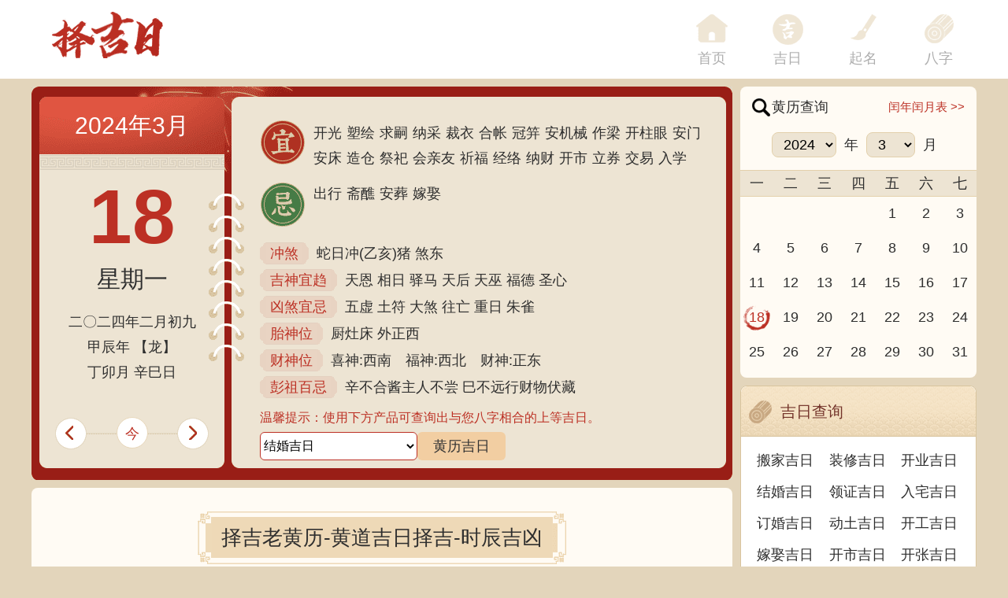

--- FILE ---
content_type: text/html;charset=utf-8
request_url: http://www.bjzbus.cn/2024-3-18.html
body_size: 8340
content:
<!DOCTYPE html>
<html lang="en">
<head>
<meta charset="UTF-8">
<title>2024年3月18日_黄道吉日吉时查询_老黄历查询_择吉日网</title>
<meta name="keywords" content="2024年3月18日黄历查询,黄道吉日吉时查询,老黄历查询,择吉日网">
<meta name="description" content="2024年3月18日_黄道吉日吉时查询_老黄历查询-择吉日网">
<meta name="viewport" content="width=device-width,initial-scale=1.0, minimum-scale=1.0, maximum-scale=1.0, user-scalable=no" />
<meta content="yes" name="apple-mobile-web-app-capable" />
<meta content="black" name="apple-mobile-web-app-status-bar-style" />
<meta content="telephone=no" name="format-detection" />
<meta http-equiv="Cache-Control" content="no-transform" />
<meta http-equiv="Cache-Control" content="no-siteapp" />
<link rel="shortcut icon" href="/statics/favicon.ico">
<link type="text/css" rel="stylesheet" href="/statics/pc/css/style.css?v=1.1.16">
<script src="/statics/pc/js/jquery.min.js?v=1.1.16"></script>
</head>
<body>
		<div class="header-warp">
			<div class="header">
				<div class="logo">
					<a href="/">
						<img src="/statics/pc/images/logo.png?v=1.1.16" alt="择吉日网">
					</a>
				</div>
				<div class="nav">
					<ul>
					<li><a class="icon0"  href="/"><span>首页</span></a></li>
						<li><a class="icon1 " href="/jiri/">吉日</a></li>
						<li><a class="icon2 " href="/qiming/">起名</a></li>
						<li><a class="icon3 " href="/bazi/">八字</a></li>
						</li>
					</ul>
				</div>
			</div>
</div>
		<div class="clear"></div>
		<div class="container">
			<div class="page-left">
				<div class="date-box">
					<div class="box box1">2024年3月</div>
					<div class="box box2">18</div>
					<div class="box box3">星期一</div>
					<div class="box box4">
						二〇二四年二月初九						<br>
						甲辰年 【龙】
						<br>
						丁卯月 辛巳日
					</div>
					<div class="box box5">
						<a href="/2024-3-17.html" title="上一天"></a>
						<a href="/" title="今天">
							<span>今</span>
						</a>
						<a href="/2024-3-19.html" title="下一天"></a>
					</div>
					<div class="box box6">
						<p>
							<a target="_blank" href="/hdjr/kaiguang.html">开光</a><a target="_blank" href="/hdjr/suhui.html">塑绘</a><a target="_blank" href="/hdjr/qiusi.html">求嗣</a><a target="_blank" href="/hdjr/nacai2.html">纳采</a><a target="_blank" href="/hdjr/caiyi.html">裁衣</a><a target="_blank" href="/hdjr/hezhang.html">合帐</a><a target="_blank" href="/hdjr/guanji.html">冠笄</a><a target="_blank" href="/hdjr/anjixie.html">安机械</a><a target="_blank" href="/hdjr/zuoliang.html">作梁</a><a target="_blank" href="/hdjr/kaizhuyan.html">开柱眼</a><a target="_blank" href="/hdjr/anmen.html">安门</a><a target="_blank" href="/hdjr/anchuang.html">安床</a><a target="_blank" href="/hdjr/zaocang.html">造仓</a><a target="_blank" href="/hdjr/jisi.html">祭祀</a><a target="_blank" href="/hdjr/huiqinyou.html">会亲友</a><a target="_blank" href="/hdjr/qifu.html">祈福</a><a target="_blank" href="/hdjr/jingluo.html">经络</a><a target="_blank" href="/hdjr/nacai.html">纳财</a><a target="_blank" href="/hdjr/kaishi.html">开市</a><a target="_blank" href="/hdjr/liquan.html">立券</a><a target="_blank" href="/hdjr/jiaoyi.html">交易</a><a target="_blank" href="/hdjr/ruxue.html">入学</a><a target="_blank" href="/hdjr/qiusi.html">求嗣</a><a target="_blank" href="/hdjr/lifa.html">理发</a><a target="_blank" href="/hdjr/jiama.html">架马</a>						</p>
					</div>
					<div class="box box7">
						<p>
							<a target="_blank" href="/hdjr/ji-chuxing.html">出行</a><a target="_blank" href="/hdjr/ji-zhai.html">斋醮</a><a target="_blank" href="/hdjr/ji-anzang.html">安葬</a><a target="_blank" href="/hdjr/ji-jiaqu.html">嫁娶</a>						</p>
					</div>
					<div class="box box8">
						<div class="item">
							<span>冲煞</span>
							<p>蛇日冲(乙亥)猪 煞东</p>
						</div>
						<div class="item">
							<span>吉神宜趋</span>
							<p>天恩 相日 驿马 天后 天巫 福德 圣心 </p>
						</div>
						<div class="item">
							<span>凶煞宜忌</span>
							<p>五虚 土符 大煞 往亡 重日 朱雀 </p>
						</div>
						<div class="item">
							<span>胎神位</span>
							<p>厨灶床 外正西</p>
						</div>
						<div class="item">
							<span>财神位</span>
							<p>喜神:西南　福神:西北　财神:正东</p>
						</div>
						<div class="item">
							<span>彭祖百忌</span>
							<p>辛不合酱主人不尝  巳不远行财物伏藏</p>
						</div>
						<div class="item">
							<div class="form-tianxuanjiri-desc">温馨提示：使用下方产品可查询出与您八字相合的上等吉日。</div>
						</div>
<!--这里是option广告对应当前目录的indexad1.html-->
<div class="item">
<form class="form-box form-tianxuanjiri" id="MW-TIANXUANJIRI-FORM">
<div class="row-tianxuanjiri">
<div class="td01">
<select class="mw-tianxuanjiri-select">
<option value="/hdjr/jiehun.html" data-targeturl="https://v.youxuancdn.com/niu/s/47/5396">结婚吉日</option>
<option value="/hdjr/banjia.html" data-targeturl="https://v.youxuancdn.com/niu/s/41/5396">搬家吉日</option>
<option value="/hdjr/kaiye.html" data-targeturl="https://v.youxuancdn.com/niu/s/44/5396">开业吉日</option>
<option value="/hdjr/zhuangxiu.html" data-targeturl="https://v.youxuancdn.com/niu/s/45/5396">装修吉日</option>
<option value="/hdjr/ruzhai.html" data-targeturl="https://v.youxuancdn.com/niu/s/42/5396">入宅吉日</option>
<option value="/hdjr/chuxing.html" data-targeturl="https://v.youxuancdn.com/niu/s/39/5396">出行吉日</option>
<option value="/hdjr/jiaqu.html" data-targeturl="https://v.youxuancdn.com/niu/s/59/5396">嫁娶吉日</option>
<option value="/hdjr/kaishi.html" data-targeturl="https://v.youxuancdn.com/niu/s/61/5396">开市吉日</option>
</select>
</div>
									<div class="td03">
										<a href="javascript:;" class="mw-tianxuanjiri-inner">黄历吉日</a>
									</div>
								</div>
							</form>
							<script>
								$(function() {
										$(".mw-tianxuanjiri-target").on("click", function() {
											var targetUrl = $(this).closest(".row-tianxuanjiri").find(".mw-tianxuanjiri-select option:selected").data("targeturl");
											window.location.href = targetUrl;
										});
										$(".mw-tianxuanjiri-inner").on("click", function() {
											var optionValue = $(this).closest(".row-tianxuanjiri").find(".mw-tianxuanjiri-select option:selected").val();
											window.location.href = optionValue;
										});
									});
							</script>
						</div><!--这里是option广告对应当前目录的indexad1.html-->
					</div>
				</div>
				<div class="clear"></div>
				<div class="left-content-box">
					<div class="clear clear30"></div>
					<div class="title">
						<h2>择吉老黄历-黄道吉日择吉-时辰吉凶</h2>
					</div>
					<div class="clear clear30"></div>
					<div class="date-table">
						<table cellpadding="0" cellspacing="0" border="0">
							<tr>
								<th></th>
								<th>子时</th>
								<th>丑时</th>
								<th>寅时</th>
								<th>卯时</th>
								<th>辰时</th>
								<th>巳时</th>
							</tr>
							<tr>
								<th>时刻</th>
								<td style="color:#bc3024;">23:00-00:59</td>
								<td style="color:#bc3024;">01:00-02:59</td>
								<td style="color:#bc3024;">03:00-04:59</td>
								<td style="color:#bc3024;">05:00-06:59</td>
								<td style="color:#bc3024;">07:00-08:59</td>
								<td style="color:#bc3024;">09:00-10:59</td>
							</tr>
							<tr>
								<th>星神</th>
								<td>白虎</td>
<td>玉堂</td>
<td>天牢</td>
<td>玄武</td>
<td>司命</td>
<td>勾陈</td>
							</tr>
							<tr>
								<th>时宜</th>
								<td>嫁娶 移徙 入宅 开市 交易 修造 安葬 赴任 出行 求财 </td>
<td>修造 盖屋 移徙 安床 入宅 开市 开仓 赴任 见贵 求财 出行 嫁娶 进人口 </td>
<td>祈福 求嗣 订婚 嫁娶 求财 开市 交易 安床 祭祀 </td>
<td>求嗣 订婚 嫁娶 求财 开市 交易 安床 </td>
<td>作灶 酬神 修造 见贵 求财 嫁娶 进人口 移徙 安葬 </td>
<td>无 </td>
							</tr>
							<tr>
								<th>时忌</th>
								<td>祈福 求嗣 </td>
<td>无 </td>
<td>赴任 修造 移徙 出行 词讼 </td>
<td>祭祀 祈福 斋醮 酬神 赴任 出行 修造 动土 </td>
<td>祭祀 祈福 斋醮 开光 赴任 出行 </td>
<td>诸事不宜 </td>
							</tr>
							<tr>
								<th>冲煞</th>
								<td>冲马煞南</td>
<td>冲羊煞东</td>
<td>冲猴煞北</td>
<td>冲鸡煞西</td>
<td>冲狗煞南</td>
<td>冲猪煞东</td>
							</tr>
							<tr>
								<th>吉凶</th>
								<td style='color:#498853;'>凶</td>
<td style='color:#bc3024;'>吉</td>
<td style='color:#498853;'>凶</td>
<td style='color:#498853;'>凶</td>
<td style='color:#bc3024;'>吉</td>
<td style='color:#498853;'>凶</td>
							</tr>
						</table>
					</div>
					<div class="date-time-description">黄道吉日择取注解：先取日之忌宜，再查时之忌宜，日时两者各有所司，主从有序不矛盾</div>
					<div class="date-table">
						<table cellpadding="0" cellspacing="0" border="0">
							<tr>
								<th></th>
								<th>午时</th>
								<th>未时</th>
								<th>申时</th>
								<th>酉时</th>
								<th>戌时</th>
								<th>亥时</th>
							</tr>
							<tr>
								<th>时刻</th>
								<td style="color:#bc3024;">11:00-12:59</td>
								<td style="color:#bc3024;">13:00-14:59</td>
								<td style="color:#bc3024;">15:00-16:59</td>
								<td style="color:#bc3024;">17:00-18:59</td>
								<td style="color:#bc3024;">19:00-20:59</td>
								<td style="color:#bc3024;">21:00-22:59</td>
							</tr>
							<tr>
								<th>星神</th>
								<td>青龙</td>
<td>明堂</td>
<td>天刑</td>
<td>朱雀</td>
<td>金匮</td>
<td>天德</td>
							</tr>
							<tr>
								<th>时宜</th>
								<td>赴任 出行 求财 见贵 祭祀 祈福 酬神 </td>
<td>祈福 求嗣 订婚 嫁娶 出行 求财 开市 交易 安床 祭祀 修造 盖屋 移徙 作灶 </td>
<td>祈福 求嗣 订婚 嫁娶 出行 求财 开市 交易 安床 </td>
<td>求财 见贵 订婚 嫁娶 入宅 开市 安葬 修造 </td>
<td>订婚 嫁娶 开市 安葬 </td>
<td>祭祀 祈福 斋醮 酬神 作灶 </td>
							</tr>
							<tr>
								<th>时忌</th>
								<td>无 </td>
<td>无 </td>
<td>上梁 盖屋 入殓 赴任 词讼 </td>
<td>赴任 出行 </td>
<td>乘船 祈福 求嗣 祭祀 </td>
<td>造桥 乘船 开光 修造 安葬 </td>
							</tr>
							<tr>
								<th>冲煞</th>
								<td>冲鼠煞北</td>
<td>冲牛煞西</td>
<td>冲虎煞南</td>
<td>冲兔煞东</td>
<td>冲龙煞北</td>
<td>冲蛇煞西</td>
							</tr>
							<tr>
								<th>吉凶</th>
								<td style='color:#bc3024;'>吉</td>
<td style='color:#bc3024;'>吉</td>
<td style='color:#498853;'>凶</td>
<td style='color:#498853;'>凶</td>
<td style='color:#bc3024;'>吉</td>
<td style='color:#bc3024;'>吉</td>
							</tr>
						</table>
					</div>
<!--后台模块管理->广告管理->indexad2
<div class="clear clear20"></div>
<div class="date-table">
<div class="date-time-ads-description">【吉日测算】结合您的生辰八字，为您挑选出命理相合、促旺运势、福禄双全的上等吉日。</div>
<div class="ads-list">
<a target="_blank" href="https://v.youxuancdn.com/niu/s/41/5396"><img src="/statics/pc/images/ad/ico/banjia.png"><span>搬家吉日</span></a>
<a target="_blank" href="https://v.youxuancdn.com/niu/s/43/5396"><img src="/statics/pc/images/ad/ico/tiche.png"><span>提车吉日</span></a>
<a target="_blank" href="https://v.youxuancdn.com/niu/s/47/5396"><img src="/statics/pc/images/ad/ico/jiehun.png"><span>结婚吉日</span></a>
<a target="_blank" href="https://v.youxuancdn.com/niu/s/18/5396"><img src="/statics/pc/images/ad/ico/lingzheng.png"><span>领证吉日</span></a>
<a target="_blank" href="https://v.youxuancdn.com/niu/s/46/5396"><img src="/statics/pc/images/ad/ico/donggong.png"><span>动工吉日</span></a>
<a target="_blank" href="https://v.youxuancdn.com/niu/s/44/5396"><img src="/statics/pc/images/ad/ico/kaiye.png"><span>开业吉日</span></a>
<a target="_blank" href="https://v.youxuancdn.com/niu/s/27/5396"><img src="/statics/pc/images/ad/ico/zs.png"><span>终生运势</span></a>
<a target="_blank" href="https://v.youxuancdn.com/niu/s/67/5396"><img src="/statics/pc/images/ad/ico/gr.png"><span>命中贵人</span>
</a>
</div>
</div>后台模块管理->广告管理->indexad2-->
					<div class="clear clear20"></div>
					<div class="title">
						<h2>有关《择吉黄历》说明</h2>
					</div>
					<div class="clear clear30"></div>
					<div class="index-huangli-description">
						<img src="/statics/pc/images/index-pic.jpg">
						<p>　　我们现在使用的公历是纯粹的阳历，它只以地球绕太阳运动的规律为依据，完全不考虑月球的变化，月份的设置完全是人为设定的。为了方便对外交往和文化交流，也为了我们生活使用简便，公历现在成了我国通用的历法。</p>
						<p>　　古代历法采用阴阳合历，比起其他地区所采用的纯阳历或纯阴历都要精准，这是一门科学必备的条件与精神。</p>
						<p>　　老黄历查询古代历法还包括日、月、五星的运动，位置的计算；昏、旦中星和时刻的测定；日、月食的预报等等。就某种程度来说，古代的历法就是一种编算天文年历的工作。它包括古代天文学的许多重要内容，是古代科学观察和研究的结晶。</p>
						<p>　　宇宙中日、月、星辰的互动，对人可产生什么影响，古今学者都认为，所有的宇宙运动都会不同程度的作用于地球生命，从而在地球生命上打下深深的烙印。在日、月、星的运动中，蕴藏着万物消长的规律，寓含着深奥的物候原理。因此，在研究人与自然的关系中，离不开日月星的运行，而古代的历法正是为这种研究，提供了最好的时空背景。</p>
						<p>　　历法上的吉凶之说虽然充满迷信色彩，甚至于荒诞无稽，但它包含我国古代哲学、天文、地理、自然生态等诸多方面丰富的内涵，并蕴藏着人们如何顺应自然的论述。重要的是，我们不能否认其中蕴含的心理因素。迷信附会和不加分析的批判都是不可取的，我们今天以科学态度去深入探究它，对阐明我国古代传统文化应会有所裨益。</p>
						<p>　　择日重要吗？择日就是择吉，也叫看日子择吉日，本站是免费择日网。择日是我国古文化的重要组成部分，从战争、文化活动、皇家礼祭，道家佛家的各种活动，都和择吉日有着极大的关系。俗话说：得天时得地利，天时地利人和；子靠出生，女靠行嫁；发福由地脉，催福出良辰；不得真龙得日月，也是富贵旺人家等等。古时人们就是通过计算太阳、月亮等星球对不同地域的影响，所产生不同的吉凶效应。择日是求得天时气运的助力，是造福的重要手段。择吉日在涉及诸如结婚嫁娶择日、修造动土择日、入宅搬家择日、开张开业择日、生儿育女交合求嗣择吉日等重大事项时，必须选择吉日吉时，从而达到趋吉避凶、福自天降、荣华富贵，因些择吉日非常重要。老式挂历、老黄历上也往往会写满了各种择日吉凶宜忌信息，特别提醒一些贪图方便的网友，不能看见老黄历上写着宜嫁娶便定下终身大事吉期。因为，这天对大多数人来说是吉日，而对您来说可能会不太合适。因此，对于重要的事情还是要针对自已进行专业择吉日而行事会更好点，择吉日网的在线择日查询系统能为您解忧并永久免费开放。</p>
					</div>
				</div>
			</div>
<div class="page-right">
				<div class="right-date-table">
					<div class="title">
						<strong>黄历查询</strong>
						<a href="/runyue.html" target="_blank">闰年闰月表 >></a>
					</div>
					<div class="form">
						<select id="MW-RIGHT-CALENDAR-YEAR">
									<option value="2000" >2000</option>
									<option value="2001" >2001</option>
									<option value="2002" >2002</option>
									<option value="2003" >2003</option>
									<option value="2004" >2004</option>
									<option value="2005" >2005</option>
									<option value="2006" >2006</option>
									<option value="2007" >2007</option>
									<option value="2008" >2008</option>
									<option value="2009" >2009</option>
									<option value="2010" >2010</option>
									<option value="2011" >2011</option>
									<option value="2012" >2012</option>
									<option value="2013" >2013</option>
									<option value="2014" >2014</option>
									<option value="2015" >2015</option>
									<option value="2016" >2016</option>
									<option value="2017" >2017</option>
									<option value="2018" >2018</option>
									<option value="2019" >2019</option>
									<option value="2020" >2020</option>
									<option value="2021" >2021</option>
									<option value="2022" >2022</option>
									<option value="2023" >2023</option>
									<option value="2024" selected>2024</option>
									<option value="2025" >2025</option>
									<option value="2026" >2026</option>
						</select>
						<div class="label">年</div>
						<select id="MW-RIGHT-CALENDAR-MONTH">
									<option value="1" >1</option>
									<option value="2" >2</option>
									<option value="3" selected>3</option>
									<option value="4" >4</option>
									<option value="5" >5</option>
									<option value="6" >6</option>
									<option value="7" >7</option>
									<option value="8" >8</option>
									<option value="9" >9</option>
									<option value="10" >10</option>
									<option value="11" >11</option>
									<option value="12" >12</option>
						</select>
						<div class="label">月</div>
					</div>
					<div class="clear"></div>
					<table cellpadding="0" cellspacing="0" border="0">
						<tr>
							<th>一</th>
							<th>二</th>
							<th>三</th>
							<th>四</th>
							<th>五</th>
							<th>六</th>
							<th>七</th>
						</tr>
<tr>
            <td></td>
            <td></td>
            <td></td>
            <td></td>
            <td><a href='/2024-3-1.html'>1</a></td>
            <td><a href='/2024-3-2.html'>2</a></td>
            <td><a href='/2024-3-3.html'>3</a></td>
        </tr>
		<tr>
            <td><a href='/2024-3-4.html'>4</a></td>
            <td><a href='/2024-3-5.html'>5</a></td>
            <td><a href='/2024-3-6.html'>6</a></td>
            <td><a href='/2024-3-7.html'>7</a></td>
            <td><a href='/2024-3-8.html'>8</a></td>
            <td><a href='/2024-3-9.html'>9</a></td>
            <td><a href='/2024-3-10.html'>10</a></td>
        </tr>
		<tr>
            <td><a href='/2024-3-11.html'>11</a></td>
            <td><a href='/2024-3-12.html'>12</a></td>
            <td><a href='/2024-3-13.html'>13</a></td>
            <td><a href='/2024-3-14.html'>14</a></td>
            <td><a href='/2024-3-15.html'>15</a></td>
            <td><a href='/2024-3-16.html'>16</a></td>
            <td><a href='/2024-3-17.html'>17</a></td>
        </tr>
		<tr>
            <td><a class='active' id='MW-RIGHT-CALENDAR-DAY' href='/2024-3-18.html'>18</a></td>
            <td><a href='/2024-3-19.html'>19</a></td>
            <td><a href='/2024-3-20.html'>20</a></td>
            <td><a href='/2024-3-21.html'>21</a></td>
            <td><a href='/2024-3-22.html'>22</a></td>
            <td><a href='/2024-3-23.html'>23</a></td>
            <td><a href='/2024-3-24.html'>24</a></td>
        </tr>
		<tr>
            <td><a href='/2024-3-25.html'>25</a></td>
            <td><a href='/2024-3-26.html'>26</a></td>
            <td><a href='/2024-3-27.html'>27</a></td>
            <td><a href='/2024-3-28.html'>28</a></td>
            <td><a href='/2024-3-29.html'>29</a></td>
            <td><a href='/2024-3-30.html'>30</a></td>
            <td><a href='/2024-3-31.html'>31</a></td></tr>						<tr>
							<td></td>
							<td></td>
							<td></td>
							<td></td>
							<td></td>
							<td></td>
							<td></td>
						</tr>
					</table>
				</div>
				<div class="clear"></div>
				<div class="mw-right-box">
					<div class="mw-box-title">
						<strong class="icon01">吉日查询</strong>
					</div>
					<div class="mw-right-box-body">
						<ul class="jirichaxun">
							<li>
								<a href="/hdjr/banjia.html" target="_blank">搬家吉日</a>
							</li>
							<li>
								<a href="/hdjr/zhuangxiu.html" target="_blank">装修吉日</a>
							</li>
							<li>
								<a href="/hdjr/kaiye.html" target="_blank">开业吉日</a>
							</li>
							<li>
								<a href="/hdjr/jiehun.html" target="_blank">结婚吉日</a>
							</li>
							<li>
								<a href="/hdjr/lingzheng.html" target="_blank">领证吉日</a>
							</li>
							<li>
								<a href="/hdjr/ruzhai.html" target="_blank">入宅吉日</a>
							</li>
							<li>
								<a href="/hdjr/dinghun.html" target="_blank">订婚吉日</a>
							</li>
							<li>
								<a href="/hdjr/dongtu.html" target="_blank">动土吉日</a>
							</li>
							<li>
								<a href="/hdjr/kaigong.html" target="_blank">开工吉日</a>
							</li>
							<li>
								<a href="/hdjr/jiaqu.html" target="_blank">嫁娶吉日</a>
							</li>
							<li>
								<a href="/hdjr/kaishi.html" target="_blank">开市吉日</a>
							</li>
							<li>
								<a href="/hdjr/kaizhang.html" target="_blank">开张吉日</a>
							</li>
							<li>
								<a href="/hdjr/chuxing.html" target="_blank">出行吉日</a>
							</li>
							<li>
								<a href="/hdjr/anzang.html" target="_blank">安葬吉日</a>
							</li>
							<li>
								<a href="/hdjr/zaizhong.html" target="_blank">栽种吉日</a>
							</li>
							<li>
								<a href="/hdjr/jiaoyi.html" target="_blank">交易吉日</a>
							</li>
							<li>
								<a href="/hdjr/shangliang.html" target="_blank">上梁吉日</a>
							</li>
							<li>
								<a href="/hdjr/lvyou.html" target="_blank">旅游吉日</a>
							</li>
							<li>
								<a href="/hdjr/qiusi.html" target="_blank">求嗣吉日</a>
							</li>
							<li>
								<a href="/hdjr/qifu.html" target="_blank">祈福吉日</a>
							</li>
							<li>
								<a href="/hdjr/jisi.html" target="_blank">祭祀吉日</a>
							</li>
							<li>
								<a href="/hdjr/furen.html" target="_blank">赴任吉日</a>
							</li>
							<li>
								<a href="/hdjr/potu.html" target="_blank">破土吉日</a>
							</li>
							<li>
								<a href="/hdjr/xiuzao.html" target="_blank">修造吉日</a>
							</li>
						</ul>
					</div>
				</div>
				<div class="clear"></div>
				<div class="mw-right-box">
					<div class="mw-box-title">
						<strong class="icon01">今年黄道吉日查询</strong>
					</div>
					<div class="mw-right-box-body">
						<ul class="list-article jiri-links">
																			<li>
								<a href="/hdjr/jiaqu-2026-1.html">2026年1月份嫁娶黄道吉日</a>
							</li>
							<li>
								<a href="/hdjr/chuxing-2026-1.html">2026年1月份出行黄道吉日</a>
							</li>
							<li>
								<a href="/hdjr/kaishi-2026-1.html">2026年1月份开市黄道吉日</a>
							</li>
							<li>
								<a href="/hdjr/banjia-2026-1.html">2026年1月份移徙(搬家)吉日</a>
							</li>
							<li>
								<a href="/hdjr/nacai2-2026-1.html">2026年1月份纳采(订婚)吉日</a>
							</li>
							<li>
								<a href="/hdjr/jiaoyi-2026-1.html">2026年1月份交易黄道吉日</a>
							</li>
							<li>
								<a href="/hdjr/qiusi-2026-1.html">2026年1月份求嗣黄道吉日</a>
							</li>
						</ul>
					</div>
				</div>
				<div class="clear"></div>
				<div class="mw-right-box">
					<div class="mw-box-title">
						<strong class="icon01">查询工具</strong>
					</div>
					<div class="mw-right-box-body">
						<ul class="list-article jiri-links">
																	<li>
								<a href="/tools/yyl/" target="_blank">公历农历转换</a>
							</li>
														<li>
								<a href="/tools/chengubiao/" target="_blank">称骨表</a>
							</li>
														<li>
								<a href="/tools/chenguge/" target="_blank">称骨歌</a>
							</li>
														<li>
								<a href="/tools/chenggu/" target="_blank">称骨算命</a>
							</li>
													</ul>
					</div>
				</div>
				<div class="clear"></div>
				<div class="mw-right-box">
					<div class="mw-box-title">
						<strong class="icon02">编辑推荐</strong>
					</div>
					<div class="mw-right-box-body">
						<div class="first-image">
							<a href="/jiri/banjiajiri/475.html">
							<img src="/uploads/20240505/thumb_500_300_20240505005514109.jpg">
								<span>2024年10月30日能搬家吗 可不可以搬迁</span>
							</a>
						</div>
						<div class="clear"></div>
						<ul class="list-article">
							<li>
								<a target="_blank" href="/jiri/banjiajiri/471.html">2024年11月4日搬家合适吗 是乔迁大吉日吗</a>
							</li>
							<li>
								<a target="_blank" href="/jiri/banjiajiri/432.html">2024年12月13日适合搬家吗 今天搬迁好不好</a>
							</li>
							<li>
								<a target="_blank" href="/jiri/banjiajiri/428.html">2024年12月17日搬迁好吗 乔迁好不好</a>
							</li>
							<li>
								<a target="_blank" href="/jiri/dinghunjiri/399.html">癸卯2023年农历十一月订婚哪天日子比较好 是黄道吉日吗</a>
							</li>
						</ul>
					</div>
				</div>
				<div class="clear"></div>
				<div class="mw-right-box">
					<div class="mw-box-title">
						<strong class="icon03">最新文章</strong>
					</div>
					<div class="mw-right-box-body">
						<div class="first-image">
							<a href="/bazi/baziwuxing/87636.html">
							<img src="/uploads/20260120/thumb_500_300_696f6e437f069.jpg">
								<span>探索命理中的“五杀”命格：你了解自己的命运吗？</span>
							</a>
						</div>
						<div class="clear"></div>
						<ul class="list-article ">
							<li>
								<a target="_blank" href="/jiri/ruzhajiri/87635.html">黄历中的马亨：揭秘古老民俗的神秘意义</a>
							</li>
							<li>
								<a target="_blank" href="/bazi/baziwuxing/87634.html">2023年龙年运势解析：机遇与挑战并存，如何抓住机会？</a>
							</li>
							<li>
								<a target="_blank" href="/bazi/bazimingli/87633.html">风水命与八字命解析：如何掌控人生的命运与环境布局？</a>
							</li>
							<li>
								<a target="_blank" href="/jiri/kaizhang/87632.html">开光：黄历中的神秘力量_1</a>
							</li>
							<li>
								<a target="_blank" href="/bazi/baziwuxing/87631.html">1993年出生的女性命运解析：女鸡的独特人生轨迹与性格特征</a>
							</li>
							<li>
								<a target="_blank" href="/jiri/kaiyejiri/87630.html">2026年01月20日是不是开业吉日 是营业好日子吗</a>
							</li>
							<li>
								<a target="_blank" href="/jiri/jiaqujiri/87629.html">今日黄历：会亲友，如何有效利用社交资源？</a>
							</li>
							<li>
								<a target="_blank" href="/jiri/ruzhajiri/87628.html">根据黄历看日子开张哪个好</a>
							</li>
							<li>
								<a target="_blank" href="/bazi/baziwuxing/87627.html">探索命运之谜：如何揭示自身命运的奥秘，改变人生轨迹！</a>
							</li>
						</ul>
					</div>
				</div>
				<div class="clear"></div>
				<div class="right-ad">
				</div>
			</div> 
		</div>
		<div class="clear clear20"></div>
		<div class="footer-wrap">
			<div class="container">
<div class="copyright">
Powered By 择吉日网 © 2014-2099 吉日查询网 <a href="/sitemap.xml">sitemap</a>　<a href="/tools/" rel="nofollow">网站地图</a>　备案：<a href="https://beian.miit.gov.cn" target="_blank" rel="nofollow">苏ICP备2023038054号</a><script> var _mtj = _mtj || []; (function () { var mtj = document.createElement("script"); mtj.src = "https://node95.aizhantj.com:21233/tjjs/?k=d7yafstgzwh"; var s = document.getElementsByTagName("script")[0]; s.parentNode.insertBefore(mtj, s); })(); </script></div>			</div>
		</div>
	</body>
</html>

--- FILE ---
content_type: application/javascript
request_url: http://www.bjzbus.cn/statics/pc/js/jquery.min.js?v=1.1.16
body_size: 57522
content:
/*! jQuery v1.10.1 | (c) 2005, 2013 jQuery Foundation, Inc. | jquery.org/license
//@ sourceMappingURL=jquery-1.10.1.min.map
*/
(function(e,t){var n,r,i=typeof t,o=e.location,a=e.document,s=a.documentElement,l=e.jQuery,u=e.$,c={},p=[],f="1.10.1",d=p.concat,h=p.push,g=p.slice,m=p.indexOf,y=c.toString,v=c.hasOwnProperty,b=f.trim,x=function(e,t){return new x.fn.init(e,t,r)},w=/[+-]?(?:\d*\.|)\d+(?:[eE][+-]?\d+|)/.source,T=/\S+/g,C=/^[\s\uFEFF\xA0]+|[\s\uFEFF\xA0]+$/g,N=/^(?:\s*(<[\w\W]+>)[^>]*|#([\w-]*))$/,k=/^<(\w+)\s*\/?>(?:<\/\1>|)$/,E=/^[\],:{}\s]*$/,S=/(?:^|:|,)(?:\s*\[)+/g,A=/\\(?:["\\\/bfnrt]|u[\da-fA-F]{4})/g,j=/"[^"\\\r\n]*"|true|false|null|-?(?:\d+\.|)\d+(?:[eE][+-]?\d+|)/g,D=/^-ms-/,L=/-([\da-z])/gi,H=function(e,t){return t.toUpperCase()},q=function(e){(a.addEventListener||"load"===e.type||"complete"===a.readyState)&&(_(),x.ready())},_=function(){a.addEventListener?(a.removeEventListener("DOMContentLoaded",q,!1),e.removeEventListener("load",q,!1)):(a.detachEvent("onreadystatechange",q),e.detachEvent("onload",q))};x.fn=x.prototype={jquery:f,constructor:x,init:function(e,n,r){var i,o;if(!e)return this;if("string"==typeof e){if(i="<"===e.charAt(0)&&">"===e.charAt(e.length-1)&&e.length>=3?[null,e,null]:N.exec(e),!i||!i[1]&&n)return!n||n.jquery?(n||r).find(e):this.constructor(n).find(e);if(i[1]){if(n=n instanceof x?n[0]:n,x.merge(this,x.parseHTML(i[1],n&&n.nodeType?n.ownerDocument||n:a,!0)),k.test(i[1])&&x.isPlainObject(n))for(i in n)x.isFunction(this[i])?this[i](n[i]):this.attr(i,n[i]);return this}if(o=a.getElementById(i[2]),o&&o.parentNode){if(o.id!==i[2])return r.find(e);this.length=1,this[0]=o}return this.context=a,this.selector=e,this}return e.nodeType?(this.context=this[0]=e,this.length=1,this):x.isFunction(e)?r.ready(e):(e.selector!==t&&(this.selector=e.selector,this.context=e.context),x.makeArray(e,this))},selector:"",length:0,toArray:function(){return g.call(this)},get:function(e){return null==e?this.toArray():0>e?this[this.length+e]:this[e]},pushStack:function(e){var t=x.merge(this.constructor(),e);return t.prevObject=this,t.context=this.context,t},each:function(e,t){return x.each(this,e,t)},ready:function(e){return x.ready.promise().done(e),this},slice:function(){return this.pushStack(g.apply(this,arguments))},first:function(){return this.eq(0)},last:function(){return this.eq(-1)},eq:function(e){var t=this.length,n=+e+(0>e?t:0);return this.pushStack(n>=0&&t>n?[this[n]]:[])},map:function(e){return this.pushStack(x.map(this,function(t,n){return e.call(t,n,t)}))},end:function(){return this.prevObject||this.constructor(null)},push:h,sort:[].sort,splice:[].splice},x.fn.init.prototype=x.fn,x.extend=x.fn.extend=function(){var e,n,r,i,o,a,s=arguments[0]||{},l=1,u=arguments.length,c=!1;for("boolean"==typeof s&&(c=s,s=arguments[1]||{},l=2),"object"==typeof s||x.isFunction(s)||(s={}),u===l&&(s=this,--l);u>l;l++)if(null!=(o=arguments[l]))for(i in o)e=s[i],r=o[i],s!==r&&(c&&r&&(x.isPlainObject(r)||(n=x.isArray(r)))?(n?(n=!1,a=e&&x.isArray(e)?e:[]):a=e&&x.isPlainObject(e)?e:{},s[i]=x.extend(c,a,r)):r!==t&&(s[i]=r));return s},x.extend({expando:"jQuery"+(f+Math.random()).replace(/\D/g,""),noConflict:function(t){return e.$===x&&(e.$=u),t&&e.jQuery===x&&(e.jQuery=l),x},isReady:!1,readyWait:1,holdReady:function(e){e?x.readyWait++:x.ready(!0)},ready:function(e){if(e===!0?!--x.readyWait:!x.isReady){if(!a.body)return setTimeout(x.ready);x.isReady=!0,e!==!0&&--x.readyWait>0||(n.resolveWith(a,[x]),x.fn.trigger&&x(a).trigger("ready").off("ready"))}},isFunction:function(e){return"function"===x.type(e)},isArray:Array.isArray||function(e){return"array"===x.type(e)},isWindow:function(e){return null!=e&&e==e.window},isNumeric:function(e){return!isNaN(parseFloat(e))&&isFinite(e)},type:function(e){return null==e?e+"":"object"==typeof e||"function"==typeof e?c[y.call(e)]||"object":typeof e},isPlainObject:function(e){var n;if(!e||"object"!==x.type(e)||e.nodeType||x.isWindow(e))return!1;try{if(e.constructor&&!v.call(e,"constructor")&&!v.call(e.constructor.prototype,"isPrototypeOf"))return!1}catch(r){return!1}if(x.support.ownLast)for(n in e)return v.call(e,n);for(n in e);return n===t||v.call(e,n)},isEmptyObject:function(e){var t;for(t in e)return!1;return!0},error:function(e){throw Error(e)},parseHTML:function(e,t,n){if(!e||"string"!=typeof e)return null;"boolean"==typeof t&&(n=t,t=!1),t=t||a;var r=k.exec(e),i=!n&&[];return r?[t.createElement(r[1])]:(r=x.buildFragment([e],t,i),i&&x(i).remove(),x.merge([],r.childNodes))},parseJSON:function(n){return e.JSON&&e.JSON.parse?e.JSON.parse(n):null===n?n:"string"==typeof n&&(n=x.trim(n),n&&E.test(n.replace(A,"@").replace(j,"]").replace(S,"")))?Function("return "+n)():(x.error("Invalid JSON: "+n),t)},parseXML:function(n){var r,i;if(!n||"string"!=typeof n)return null;try{e.DOMParser?(i=new DOMParser,r=i.parseFromString(n,"text/xml")):(r=new ActiveXObject("Microsoft.XMLDOM"),r.async="false",r.loadXML(n))}catch(o){r=t}return r&&r.documentElement&&!r.getElementsByTagName("parsererror").length||x.error("Invalid XML: "+n),r},noop:function(){},globalEval:function(t){t&&x.trim(t)&&(e.execScript||function(t){e.eval.call(e,t)})(t)},camelCase:function(e){return e.replace(D,"ms-").replace(L,H)},nodeName:function(e,t){return e.nodeName&&e.nodeName.toLowerCase()===t.toLowerCase()},each:function(e,t,n){var r,i=0,o=e.length,a=M(e);if(n){if(a){for(;o>i;i++)if(r=t.apply(e[i],n),r===!1)break}else for(i in e)if(r=t.apply(e[i],n),r===!1)break}else if(a){for(;o>i;i++)if(r=t.call(e[i],i,e[i]),r===!1)break}else for(i in e)if(r=t.call(e[i],i,e[i]),r===!1)break;return e},trim:b&&!b.call("\ufeff\u00a0")?function(e){return null==e?"":b.call(e)}:function(e){return null==e?"":(e+"").replace(C,"")},makeArray:function(e,t){var n=t||[];return null!=e&&(M(Object(e))?x.merge(n,"string"==typeof e?[e]:e):h.call(n,e)),n},inArray:function(e,t,n){var r;if(t){if(m)return m.call(t,e,n);for(r=t.length,n=n?0>n?Math.max(0,r+n):n:0;r>n;n++)if(n in t&&t[n]===e)return n}return-1},merge:function(e,n){var r=n.length,i=e.length,o=0;if("number"==typeof r)for(;r>o;o++)e[i++]=n[o];else while(n[o]!==t)e[i++]=n[o++];return e.length=i,e},grep:function(e,t,n){var r,i=[],o=0,a=e.length;for(n=!!n;a>o;o++)r=!!t(e[o],o),n!==r&&i.push(e[o]);return i},map:function(e,t,n){var r,i=0,o=e.length,a=M(e),s=[];if(a)for(;o>i;i++)r=t(e[i],i,n),null!=r&&(s[s.length]=r);else for(i in e)r=t(e[i],i,n),null!=r&&(s[s.length]=r);return d.apply([],s)},guid:1,proxy:function(e,n){var r,i,o;return"string"==typeof n&&(o=e[n],n=e,e=o),x.isFunction(e)?(r=g.call(arguments,2),i=function(){return e.apply(n||this,r.concat(g.call(arguments)))},i.guid=e.guid=e.guid||x.guid++,i):t},access:function(e,n,r,i,o,a,s){var l=0,u=e.length,c=null==r;if("object"===x.type(r)){o=!0;for(l in r)x.access(e,n,l,r[l],!0,a,s)}else if(i!==t&&(o=!0,x.isFunction(i)||(s=!0),c&&(s?(n.call(e,i),n=null):(c=n,n=function(e,t,n){return c.call(x(e),n)})),n))for(;u>l;l++)n(e[l],r,s?i:i.call(e[l],l,n(e[l],r)));return o?e:c?n.call(e):u?n(e[0],r):a},now:function(){return(new Date).getTime()},swap:function(e,t,n,r){var i,o,a={};for(o in t)a[o]=e.style[o],e.style[o]=t[o];i=n.apply(e,r||[]);for(o in t)e.style[o]=a[o];return i}}),x.ready.promise=function(t){if(!n)if(n=x.Deferred(),"complete"===a.readyState)setTimeout(x.ready);else if(a.addEventListener)a.addEventListener("DOMContentLoaded",q,!1),e.addEventListener("load",q,!1);else{a.attachEvent("onreadystatechange",q),e.attachEvent("onload",q);var r=!1;try{r=null==e.frameElement&&a.documentElement}catch(i){}r&&r.doScroll&&function o(){if(!x.isReady){try{r.doScroll("left")}catch(e){return setTimeout(o,50)}_(),x.ready()}}()}return n.promise(t)},x.each("Boolean Number String Function Array Date RegExp Object Error".split(" "),function(e,t){c["[object "+t+"]"]=t.toLowerCase()});function M(e){var t=e.length,n=x.type(e);return x.isWindow(e)?!1:1===e.nodeType&&t?!0:"array"===n||"function"!==n&&(0===t||"number"==typeof t&&t>0&&t-1 in e)}r=x(a),function(e,t){var n,r,i,o,a,s,l,u,c,p,f,d,h,g,m,y,v,b="sizzle"+-new Date,w=e.document,T=0,C=0,N=lt(),k=lt(),E=lt(),S=!1,A=function(){return 0},j=typeof t,D=1<<31,L={}.hasOwnProperty,H=[],q=H.pop,_=H.push,M=H.push,O=H.slice,F=H.indexOf||function(e){var t=0,n=this.length;for(;n>t;t++)if(this[t]===e)return t;return-1},B="checked|selected|async|autofocus|autoplay|controls|defer|disabled|hidden|ismap|loop|multiple|open|readonly|required|scoped",P="[\\x20\\t\\r\\n\\f]",R="(?:\\\\.|[\\w-]|[^\\x00-\\xa0])+",W=R.replace("w","w#"),$="\\["+P+"*("+R+")"+P+"*(?:([*^$|!~]?=)"+P+"*(?:(['\"])((?:\\\\.|[^\\\\])*?)\\3|("+W+")|)|)"+P+"*\\]",I=":("+R+")(?:\\(((['\"])((?:\\\\.|[^\\\\])*?)\\3|((?:\\\\.|[^\\\\()[\\]]|"+$.replace(3,8)+")*)|.*)\\)|)",z=RegExp("^"+P+"+|((?:^|[^\\\\])(?:\\\\.)*)"+P+"+$","g"),X=RegExp("^"+P+"*,"+P+"*"),U=RegExp("^"+P+"*([>+~]|"+P+")"+P+"*"),V=RegExp(P+"*[+~]"),Y=RegExp("="+P+"*([^\\]'\"]*)"+P+"*\\]","g"),J=RegExp(I),G=RegExp("^"+W+"$"),Q={ID:RegExp("^#("+R+")"),CLASS:RegExp("^\\.("+R+")"),TAG:RegExp("^("+R.replace("w","w*")+")"),ATTR:RegExp("^"+$),PSEUDO:RegExp("^"+I),CHILD:RegExp("^:(only|first|last|nth|nth-last)-(child|of-type)(?:\\("+P+"*(even|odd|(([+-]|)(\\d*)n|)"+P+"*(?:([+-]|)"+P+"*(\\d+)|))"+P+"*\\)|)","i"),bool:RegExp("^(?:"+B+")$","i"),needsContext:RegExp("^"+P+"*[>+~]|:(even|odd|eq|gt|lt|nth|first|last)(?:\\("+P+"*((?:-\\d)?\\d*)"+P+"*\\)|)(?=[^-]|$)","i")},K=/^[^{]+\{\s*\[native \w/,Z=/^(?:#([\w-]+)|(\w+)|\.([\w-]+))$/,et=/^(?:input|select|textarea|button)$/i,tt=/^h\d$/i,nt=/'|\\/g,rt=RegExp("\\\\([\\da-f]{1,6}"+P+"?|("+P+")|.)","ig"),it=function(e,t,n){var r="0x"+t-65536;return r!==r||n?t:0>r?String.fromCharCode(r+65536):String.fromCharCode(55296|r>>10,56320|1023&r)};try{M.apply(H=O.call(w.childNodes),w.childNodes),H[w.childNodes.length].nodeType}catch(ot){M={apply:H.length?function(e,t){_.apply(e,O.call(t))}:function(e,t){var n=e.length,r=0;while(e[n++]=t[r++]);e.length=n-1}}}function at(e,t,n,i){var o,a,s,l,u,c,d,m,y,x;if((t?t.ownerDocument||t:w)!==f&&p(t),t=t||f,n=n||[],!e||"string"!=typeof e)return n;if(1!==(l=t.nodeType)&&9!==l)return[];if(h&&!i){if(o=Z.exec(e))if(s=o[1]){if(9===l){if(a=t.getElementById(s),!a||!a.parentNode)return n;if(a.id===s)return n.push(a),n}else if(t.ownerDocument&&(a=t.ownerDocument.getElementById(s))&&v(t,a)&&a.id===s)return n.push(a),n}else{if(o[2])return M.apply(n,t.getElementsByTagName(e)),n;if((s=o[3])&&r.getElementsByClassName&&t.getElementsByClassName)return M.apply(n,t.getElementsByClassName(s)),n}if(r.qsa&&(!g||!g.test(e))){if(m=d=b,y=t,x=9===l&&e,1===l&&"object"!==t.nodeName.toLowerCase()){c=bt(e),(d=t.getAttribute("id"))?m=d.replace(nt,"\\$&"):t.setAttribute("id",m),m="[id='"+m+"'] ",u=c.length;while(u--)c[u]=m+xt(c[u]);y=V.test(e)&&t.parentNode||t,x=c.join(",")}if(x)try{return M.apply(n,y.querySelectorAll(x)),n}catch(T){}finally{d||t.removeAttribute("id")}}}return At(e.replace(z,"$1"),t,n,i)}function st(e){return K.test(e+"")}function lt(){var e=[];function t(n,r){return e.push(n+=" ")>o.cacheLength&&delete t[e.shift()],t[n]=r}return t}function ut(e){return e[b]=!0,e}function ct(e){var t=f.createElement("div");try{return!!e(t)}catch(n){return!1}finally{t.parentNode&&t.parentNode.removeChild(t),t=null}}function pt(e,t,n){e=e.split("|");var r,i=e.length,a=n?null:t;while(i--)(r=o.attrHandle[e[i]])&&r!==t||(o.attrHandle[e[i]]=a)}function ft(e,t){var n=e.getAttributeNode(t);return n&&n.specified?n.value:e[t]===!0?t.toLowerCase():null}function dt(e,t){return e.getAttribute(t,"type"===t.toLowerCase()?1:2)}function ht(e){return"input"===e.nodeName.toLowerCase()?e.defaultValue:t}function gt(e,t){var n=t&&e,r=n&&1===e.nodeType&&1===t.nodeType&&(~t.sourceIndex||D)-(~e.sourceIndex||D);if(r)return r;if(n)while(n=n.nextSibling)if(n===t)return-1;return e?1:-1}function mt(e){return function(t){var n=t.nodeName.toLowerCase();return"input"===n&&t.type===e}}function yt(e){return function(t){var n=t.nodeName.toLowerCase();return("input"===n||"button"===n)&&t.type===e}}function vt(e){return ut(function(t){return t=+t,ut(function(n,r){var i,o=e([],n.length,t),a=o.length;while(a--)n[i=o[a]]&&(n[i]=!(r[i]=n[i]))})})}s=at.isXML=function(e){var t=e&&(e.ownerDocument||e).documentElement;return t?"HTML"!==t.nodeName:!1},r=at.support={},p=at.setDocument=function(e){var n=e?e.ownerDocument||e:w,i=n.parentWindow;return n!==f&&9===n.nodeType&&n.documentElement?(f=n,d=n.documentElement,h=!s(n),i&&i.frameElement&&i.attachEvent("onbeforeunload",function(){p()}),r.attributes=ct(function(e){return e.innerHTML="<a href='#'></a>",pt("type|href|height|width",dt,"#"===e.firstChild.getAttribute("href")),pt(B,ft,null==e.getAttribute("disabled")),e.className="i",!e.getAttribute("className")}),r.input=ct(function(e){return e.innerHTML="<input>",e.firstChild.setAttribute("value",""),""===e.firstChild.getAttribute("value")}),pt("value",ht,r.attributes&&r.input),r.getElementsByTagName=ct(function(e){return e.appendChild(n.createComment("")),!e.getElementsByTagName("*").length}),r.getElementsByClassName=ct(function(e){return e.innerHTML="<div class='a'></div><div class='a i'></div>",e.firstChild.className="i",2===e.getElementsByClassName("i").length}),r.getById=ct(function(e){return d.appendChild(e).id=b,!n.getElementsByName||!n.getElementsByName(b).length}),r.getById?(o.find.ID=function(e,t){if(typeof t.getElementById!==j&&h){var n=t.getElementById(e);return n&&n.parentNode?[n]:[]}},o.filter.ID=function(e){var t=e.replace(rt,it);return function(e){return e.getAttribute("id")===t}}):(delete o.find.ID,o.filter.ID=function(e){var t=e.replace(rt,it);return function(e){var n=typeof e.getAttributeNode!==j&&e.getAttributeNode("id");return n&&n.value===t}}),o.find.TAG=r.getElementsByTagName?function(e,n){return typeof n.getElementsByTagName!==j?n.getElementsByTagName(e):t}:function(e,t){var n,r=[],i=0,o=t.getElementsByTagName(e);if("*"===e){while(n=o[i++])1===n.nodeType&&r.push(n);return r}return o},o.find.CLASS=r.getElementsByClassName&&function(e,n){return typeof n.getElementsByClassName!==j&&h?n.getElementsByClassName(e):t},m=[],g=[],(r.qsa=st(n.querySelectorAll))&&(ct(function(e){e.innerHTML="<select><option selected=''></option></select>",e.querySelectorAll("[selected]").length||g.push("\\["+P+"*(?:value|"+B+")"),e.querySelectorAll(":checked").length||g.push(":checked")}),ct(function(e){var t=n.createElement("input");t.setAttribute("type","hidden"),e.appendChild(t).setAttribute("t",""),e.querySelectorAll("[t^='']").length&&g.push("[*^$]="+P+"*(?:''|\"\")"),e.querySelectorAll(":enabled").length||g.push(":enabled",":disabled"),e.querySelectorAll("*,:x"),g.push(",.*:")})),(r.matchesSelector=st(y=d.webkitMatchesSelector||d.mozMatchesSelector||d.oMatchesSelector||d.msMatchesSelector))&&ct(function(e){r.disconnectedMatch=y.call(e,"div"),y.call(e,"[s!='']:x"),m.push("!=",I)}),g=g.length&&RegExp(g.join("|")),m=m.length&&RegExp(m.join("|")),v=st(d.contains)||d.compareDocumentPosition?function(e,t){var n=9===e.nodeType?e.documentElement:e,r=t&&t.parentNode;return e===r||!(!r||1!==r.nodeType||!(n.contains?n.contains(r):e.compareDocumentPosition&&16&e.compareDocumentPosition(r)))}:function(e,t){if(t)while(t=t.parentNode)if(t===e)return!0;return!1},r.sortDetached=ct(function(e){return 1&e.compareDocumentPosition(n.createElement("div"))}),A=d.compareDocumentPosition?function(e,t){if(e===t)return S=!0,0;var i=t.compareDocumentPosition&&e.compareDocumentPosition&&e.compareDocumentPosition(t);return i?1&i||!r.sortDetached&&t.compareDocumentPosition(e)===i?e===n||v(w,e)?-1:t===n||v(w,t)?1:c?F.call(c,e)-F.call(c,t):0:4&i?-1:1:e.compareDocumentPosition?-1:1}:function(e,t){var r,i=0,o=e.parentNode,a=t.parentNode,s=[e],l=[t];if(e===t)return S=!0,0;if(!o||!a)return e===n?-1:t===n?1:o?-1:a?1:c?F.call(c,e)-F.call(c,t):0;if(o===a)return gt(e,t);r=e;while(r=r.parentNode)s.unshift(r);r=t;while(r=r.parentNode)l.unshift(r);while(s[i]===l[i])i++;return i?gt(s[i],l[i]):s[i]===w?-1:l[i]===w?1:0},n):f},at.matches=function(e,t){return at(e,null,null,t)},at.matchesSelector=function(e,t){if((e.ownerDocument||e)!==f&&p(e),t=t.replace(Y,"='$1']"),!(!r.matchesSelector||!h||m&&m.test(t)||g&&g.test(t)))try{var n=y.call(e,t);if(n||r.disconnectedMatch||e.document&&11!==e.document.nodeType)return n}catch(i){}return at(t,f,null,[e]).length>0},at.contains=function(e,t){return(e.ownerDocument||e)!==f&&p(e),v(e,t)},at.attr=function(e,n){(e.ownerDocument||e)!==f&&p(e);var i=o.attrHandle[n.toLowerCase()],a=i&&L.call(o.attrHandle,n.toLowerCase())?i(e,n,!h):t;return a===t?r.attributes||!h?e.getAttribute(n):(a=e.getAttributeNode(n))&&a.specified?a.value:null:a},at.error=function(e){throw Error("Syntax error, unrecognized expression: "+e)},at.uniqueSort=function(e){var t,n=[],i=0,o=0;if(S=!r.detectDuplicates,c=!r.sortStable&&e.slice(0),e.sort(A),S){while(t=e[o++])t===e[o]&&(i=n.push(o));while(i--)e.splice(n[i],1)}return e},a=at.getText=function(e){var t,n="",r=0,i=e.nodeType;if(i){if(1===i||9===i||11===i){if("string"==typeof e.textContent)return e.textContent;for(e=e.firstChild;e;e=e.nextSibling)n+=a(e)}else if(3===i||4===i)return e.nodeValue}else for(;t=e[r];r++)n+=a(t);return n},o=at.selectors={cacheLength:50,createPseudo:ut,match:Q,attrHandle:{},find:{},relative:{">":{dir:"parentNode",first:!0}," ":{dir:"parentNode"},"+":{dir:"previousSibling",first:!0},"~":{dir:"previousSibling"}},preFilter:{ATTR:function(e){return e[1]=e[1].replace(rt,it),e[3]=(e[4]||e[5]||"").replace(rt,it),"~="===e[2]&&(e[3]=" "+e[3]+" "),e.slice(0,4)},CHILD:function(e){return e[1]=e[1].toLowerCase(),"nth"===e[1].slice(0,3)?(e[3]||at.error(e[0]),e[4]=+(e[4]?e[5]+(e[6]||1):2*("even"===e[3]||"odd"===e[3])),e[5]=+(e[7]+e[8]||"odd"===e[3])):e[3]&&at.error(e[0]),e},PSEUDO:function(e){var n,r=!e[5]&&e[2];return Q.CHILD.test(e[0])?null:(e[3]&&e[4]!==t?e[2]=e[4]:r&&J.test(r)&&(n=bt(r,!0))&&(n=r.indexOf(")",r.length-n)-r.length)&&(e[0]=e[0].slice(0,n),e[2]=r.slice(0,n)),e.slice(0,3))}},filter:{TAG:function(e){var t=e.replace(rt,it).toLowerCase();return"*"===e?function(){return!0}:function(e){return e.nodeName&&e.nodeName.toLowerCase()===t}},CLASS:function(e){var t=N[e+" "];return t||(t=RegExp("(^|"+P+")"+e+"("+P+"|$)"))&&N(e,function(e){return t.test("string"==typeof e.className&&e.className||typeof e.getAttribute!==j&&e.getAttribute("class")||"")})},ATTR:function(e,t,n){return function(r){var i=at.attr(r,e);return null==i?"!="===t:t?(i+="","="===t?i===n:"!="===t?i!==n:"^="===t?n&&0===i.indexOf(n):"*="===t?n&&i.indexOf(n)>-1:"$="===t?n&&i.slice(-n.length)===n:"~="===t?(" "+i+" ").indexOf(n)>-1:"|="===t?i===n||i.slice(0,n.length+1)===n+"-":!1):!0}},CHILD:function(e,t,n,r,i){var o="nth"!==e.slice(0,3),a="last"!==e.slice(-4),s="of-type"===t;return 1===r&&0===i?function(e){return!!e.parentNode}:function(t,n,l){var u,c,p,f,d,h,g=o!==a?"nextSibling":"previousSibling",m=t.parentNode,y=s&&t.nodeName.toLowerCase(),v=!l&&!s;if(m){if(o){while(g){p=t;while(p=p[g])if(s?p.nodeName.toLowerCase()===y:1===p.nodeType)return!1;h=g="only"===e&&!h&&"nextSibling"}return!0}if(h=[a?m.firstChild:m.lastChild],a&&v){c=m[b]||(m[b]={}),u=c[e]||[],d=u[0]===T&&u[1],f=u[0]===T&&u[2],p=d&&m.childNodes[d];while(p=++d&&p&&p[g]||(f=d=0)||h.pop())if(1===p.nodeType&&++f&&p===t){c[e]=[T,d,f];break}}else if(v&&(u=(t[b]||(t[b]={}))[e])&&u[0]===T)f=u[1];else while(p=++d&&p&&p[g]||(f=d=0)||h.pop())if((s?p.nodeName.toLowerCase()===y:1===p.nodeType)&&++f&&(v&&((p[b]||(p[b]={}))[e]=[T,f]),p===t))break;return f-=i,f===r||0===f%r&&f/r>=0}}},PSEUDO:function(e,t){var n,r=o.pseudos[e]||o.setFilters[e.toLowerCase()]||at.error("unsupported pseudo: "+e);return r[b]?r(t):r.length>1?(n=[e,e,"",t],o.setFilters.hasOwnProperty(e.toLowerCase())?ut(function(e,n){var i,o=r(e,t),a=o.length;while(a--)i=F.call(e,o[a]),e[i]=!(n[i]=o[a])}):function(e){return r(e,0,n)}):r}},pseudos:{not:ut(function(e){var t=[],n=[],r=l(e.replace(z,"$1"));return r[b]?ut(function(e,t,n,i){var o,a=r(e,null,i,[]),s=e.length;while(s--)(o=a[s])&&(e[s]=!(t[s]=o))}):function(e,i,o){return t[0]=e,r(t,null,o,n),!n.pop()}}),has:ut(function(e){return function(t){return at(e,t).length>0}}),contains:ut(function(e){return function(t){return(t.textContent||t.innerText||a(t)).indexOf(e)>-1}}),lang:ut(function(e){return G.test(e||"")||at.error("unsupported lang: "+e),e=e.replace(rt,it).toLowerCase(),function(t){var n;do if(n=h?t.lang:t.getAttribute("xml:lang")||t.getAttribute("lang"))return n=n.toLowerCase(),n===e||0===n.indexOf(e+"-");while((t=t.parentNode)&&1===t.nodeType);return!1}}),target:function(t){var n=e.location&&e.location.hash;return n&&n.slice(1)===t.id},root:function(e){return e===d},focus:function(e){return e===f.activeElement&&(!f.hasFocus||f.hasFocus())&&!!(e.type||e.href||~e.tabIndex)},enabled:function(e){return e.disabled===!1},disabled:function(e){return e.disabled===!0},checked:function(e){var t=e.nodeName.toLowerCase();return"input"===t&&!!e.checked||"option"===t&&!!e.selected},selected:function(e){return e.parentNode&&e.parentNode.selectedIndex,e.selected===!0},empty:function(e){for(e=e.firstChild;e;e=e.nextSibling)if(e.nodeName>"@"||3===e.nodeType||4===e.nodeType)return!1;return!0},parent:function(e){return!o.pseudos.empty(e)},header:function(e){return tt.test(e.nodeName)},input:function(e){return et.test(e.nodeName)},button:function(e){var t=e.nodeName.toLowerCase();return"input"===t&&"button"===e.type||"button"===t},text:function(e){var t;return"input"===e.nodeName.toLowerCase()&&"text"===e.type&&(null==(t=e.getAttribute("type"))||t.toLowerCase()===e.type)},first:vt(function(){return[0]}),last:vt(function(e,t){return[t-1]}),eq:vt(function(e,t,n){return[0>n?n+t:n]}),even:vt(function(e,t){var n=0;for(;t>n;n+=2)e.push(n);return e}),odd:vt(function(e,t){var n=1;for(;t>n;n+=2)e.push(n);return e}),lt:vt(function(e,t,n){var r=0>n?n+t:n;for(;--r>=0;)e.push(r);return e}),gt:vt(function(e,t,n){var r=0>n?n+t:n;for(;t>++r;)e.push(r);return e})}};for(n in{radio:!0,checkbox:!0,file:!0,password:!0,image:!0})o.pseudos[n]=mt(n);for(n in{submit:!0,reset:!0})o.pseudos[n]=yt(n);function bt(e,t){var n,r,i,a,s,l,u,c=k[e+" "];if(c)return t?0:c.slice(0);s=e,l=[],u=o.preFilter;while(s){(!n||(r=X.exec(s)))&&(r&&(s=s.slice(r[0].length)||s),l.push(i=[])),n=!1,(r=U.exec(s))&&(n=r.shift(),i.push({value:n,type:r[0].replace(z," ")}),s=s.slice(n.length));for(a in o.filter)!(r=Q[a].exec(s))||u[a]&&!(r=u[a](r))||(n=r.shift(),i.push({value:n,type:a,matches:r}),s=s.slice(n.length));if(!n)break}return t?s.length:s?at.error(e):k(e,l).slice(0)}function xt(e){var t=0,n=e.length,r="";for(;n>t;t++)r+=e[t].value;return r}function wt(e,t,n){var r=t.dir,o=n&&"parentNode"===r,a=C++;return t.first?function(t,n,i){while(t=t[r])if(1===t.nodeType||o)return e(t,n,i)}:function(t,n,s){var l,u,c,p=T+" "+a;if(s){while(t=t[r])if((1===t.nodeType||o)&&e(t,n,s))return!0}else while(t=t[r])if(1===t.nodeType||o)if(c=t[b]||(t[b]={}),(u=c[r])&&u[0]===p){if((l=u[1])===!0||l===i)return l===!0}else if(u=c[r]=[p],u[1]=e(t,n,s)||i,u[1]===!0)return!0}}function Tt(e){return e.length>1?function(t,n,r){var i=e.length;while(i--)if(!e[i](t,n,r))return!1;return!0}:e[0]}function Ct(e,t,n,r,i){var o,a=[],s=0,l=e.length,u=null!=t;for(;l>s;s++)(o=e[s])&&(!n||n(o,r,i))&&(a.push(o),u&&t.push(s));return a}function Nt(e,t,n,r,i,o){return r&&!r[b]&&(r=Nt(r)),i&&!i[b]&&(i=Nt(i,o)),ut(function(o,a,s,l){var u,c,p,f=[],d=[],h=a.length,g=o||St(t||"*",s.nodeType?[s]:s,[]),m=!e||!o&&t?g:Ct(g,f,e,s,l),y=n?i||(o?e:h||r)?[]:a:m;if(n&&n(m,y,s,l),r){u=Ct(y,d),r(u,[],s,l),c=u.length;while(c--)(p=u[c])&&(y[d[c]]=!(m[d[c]]=p))}if(o){if(i||e){if(i){u=[],c=y.length;while(c--)(p=y[c])&&u.push(m[c]=p);i(null,y=[],u,l)}c=y.length;while(c--)(p=y[c])&&(u=i?F.call(o,p):f[c])>-1&&(o[u]=!(a[u]=p))}}else y=Ct(y===a?y.splice(h,y.length):y),i?i(null,a,y,l):M.apply(a,y)})}function kt(e){var t,n,r,i=e.length,a=o.relative[e[0].type],s=a||o.relative[" "],l=a?1:0,c=wt(function(e){return e===t},s,!0),p=wt(function(e){return F.call(t,e)>-1},s,!0),f=[function(e,n,r){return!a&&(r||n!==u)||((t=n).nodeType?c(e,n,r):p(e,n,r))}];for(;i>l;l++)if(n=o.relative[e[l].type])f=[wt(Tt(f),n)];else{if(n=o.filter[e[l].type].apply(null,e[l].matches),n[b]){for(r=++l;i>r;r++)if(o.relative[e[r].type])break;return Nt(l>1&&Tt(f),l>1&&xt(e.slice(0,l-1).concat({value:" "===e[l-2].type?"*":""})).replace(z,"$1"),n,r>l&&kt(e.slice(l,r)),i>r&&kt(e=e.slice(r)),i>r&&xt(e))}f.push(n)}return Tt(f)}function Et(e,t){var n=0,r=t.length>0,a=e.length>0,s=function(s,l,c,p,d){var h,g,m,y=[],v=0,b="0",x=s&&[],w=null!=d,C=u,N=s||a&&o.find.TAG("*",d&&l.parentNode||l),k=T+=null==C?1:Math.random()||.1;for(w&&(u=l!==f&&l,i=n);null!=(h=N[b]);b++){if(a&&h){g=0;while(m=e[g++])if(m(h,l,c)){p.push(h);break}w&&(T=k,i=++n)}r&&((h=!m&&h)&&v--,s&&x.push(h))}if(v+=b,r&&b!==v){g=0;while(m=t[g++])m(x,y,l,c);if(s){if(v>0)while(b--)x[b]||y[b]||(y[b]=q.call(p));y=Ct(y)}M.apply(p,y),w&&!s&&y.length>0&&v+t.length>1&&at.uniqueSort(p)}return w&&(T=k,u=C),x};return r?ut(s):s}l=at.compile=function(e,t){var n,r=[],i=[],o=E[e+" "];if(!o){t||(t=bt(e)),n=t.length;while(n--)o=kt(t[n]),o[b]?r.push(o):i.push(o);o=E(e,Et(i,r))}return o};function St(e,t,n){var r=0,i=t.length;for(;i>r;r++)at(e,t[r],n);return n}function At(e,t,n,i){var a,s,u,c,p,f=bt(e);if(!i&&1===f.length){if(s=f[0]=f[0].slice(0),s.length>2&&"ID"===(u=s[0]).type&&r.getById&&9===t.nodeType&&h&&o.relative[s[1].type]){if(t=(o.find.ID(u.matches[0].replace(rt,it),t)||[])[0],!t)return n;e=e.slice(s.shift().value.length)}a=Q.needsContext.test(e)?0:s.length;while(a--){if(u=s[a],o.relative[c=u.type])break;if((p=o.find[c])&&(i=p(u.matches[0].replace(rt,it),V.test(s[0].type)&&t.parentNode||t))){if(s.splice(a,1),e=i.length&&xt(s),!e)return M.apply(n,i),n;break}}}return l(e,f)(i,t,!h,n,V.test(e)),n}o.pseudos.nth=o.pseudos.eq;function jt(){}jt.prototype=o.filters=o.pseudos,o.setFilters=new jt,r.sortStable=b.split("").sort(A).join("")===b,p(),[0,0].sort(A),r.detectDuplicates=S,x.find=at,x.expr=at.selectors,x.expr[":"]=x.expr.pseudos,x.unique=at.uniqueSort,x.text=at.getText,x.isXMLDoc=at.isXML,x.contains=at.contains}(e);var O={};function F(e){var t=O[e]={};return x.each(e.match(T)||[],function(e,n){t[n]=!0}),t}x.Callbacks=function(e){e="string"==typeof e?O[e]||F(e):x.extend({},e);var n,r,i,o,a,s,l=[],u=!e.once&&[],c=function(t){for(r=e.memory&&t,i=!0,a=s||0,s=0,o=l.length,n=!0;l&&o>a;a++)if(l[a].apply(t[0],t[1])===!1&&e.stopOnFalse){r=!1;break}n=!1,l&&(u?u.length&&c(u.shift()):r?l=[]:p.disable())},p={add:function(){if(l){var t=l.length;(function i(t){x.each(t,function(t,n){var r=x.type(n);"function"===r?e.unique&&p.has(n)||l.push(n):n&&n.length&&"string"!==r&&i(n)})})(arguments),n?o=l.length:r&&(s=t,c(r))}return this},remove:function(){return l&&x.each(arguments,function(e,t){var r;while((r=x.inArray(t,l,r))>-1)l.splice(r,1),n&&(o>=r&&o--,a>=r&&a--)}),this},has:function(e){return e?x.inArray(e,l)>-1:!(!l||!l.length)},empty:function(){return l=[],o=0,this},disable:function(){return l=u=r=t,this},disabled:function(){return!l},lock:function(){return u=t,r||p.disable(),this},locked:function(){return!u},fireWith:function(e,t){return t=t||[],t=[e,t.slice?t.slice():t],!l||i&&!u||(n?u.push(t):c(t)),this},fire:function(){return p.fireWith(this,arguments),this},fired:function(){return!!i}};return p},x.extend({Deferred:function(e){var t=[["resolve","done",x.Callbacks("once memory"),"resolved"],["reject","fail",x.Callbacks("once memory"),"rejected"],["notify","progress",x.Callbacks("memory")]],n="pending",r={state:function(){return n},always:function(){return i.done(arguments).fail(arguments),this},then:function(){var e=arguments;return x.Deferred(function(n){x.each(t,function(t,o){var a=o[0],s=x.isFunction(e[t])&&e[t];i[o[1]](function(){var e=s&&s.apply(this,arguments);e&&x.isFunction(e.promise)?e.promise().done(n.resolve).fail(n.reject).progress(n.notify):n[a+"With"](this===r?n.promise():this,s?[e]:arguments)})}),e=null}).promise()},promise:function(e){return null!=e?x.extend(e,r):r}},i={};return r.pipe=r.then,x.each(t,function(e,o){var a=o[2],s=o[3];r[o[1]]=a.add,s&&a.add(function(){n=s},t[1^e][2].disable,t[2][2].lock),i[o[0]]=function(){return i[o[0]+"With"](this===i?r:this,arguments),this},i[o[0]+"With"]=a.fireWith}),r.promise(i),e&&e.call(i,i),i},when:function(e){var t=0,n=g.call(arguments),r=n.length,i=1!==r||e&&x.isFunction(e.promise)?r:0,o=1===i?e:x.Deferred(),a=function(e,t,n){return function(r){t[e]=this,n[e]=arguments.length>1?g.call(arguments):r,n===s?o.notifyWith(t,n):--i||o.resolveWith(t,n)}},s,l,u;if(r>1)for(s=Array(r),l=Array(r),u=Array(r);r>t;t++)n[t]&&x.isFunction(n[t].promise)?n[t].promise().done(a(t,u,n)).fail(o.reject).progress(a(t,l,s)):--i;return i||o.resolveWith(u,n),o.promise()}}),x.support=function(t){var n,r,o,s,l,u,c,p,f,d=a.createElement("div");if(d.setAttribute("className","t"),d.innerHTML="  <link/><table></table><a href='/a'>a</a><input type='checkbox'/>",n=d.getElementsByTagName("*")||[],r=d.getElementsByTagName("a")[0],!r||!r.style||!n.length)return t;s=a.createElement("select"),u=s.appendChild(a.createElement("option")),o=d.getElementsByTagName("input")[0],r.style.cssText="top:1px;float:left;opacity:.5",t.getSetAttribute="t"!==d.className,t.leadingWhitespace=3===d.firstChild.nodeType,t.tbody=!d.getElementsByTagName("tbody").length,t.htmlSerialize=!!d.getElementsByTagName("link").length,t.style=/top/.test(r.getAttribute("style")),t.hrefNormalized="/a"===r.getAttribute("href"),t.opacity=/^0.5/.test(r.style.opacity),t.cssFloat=!!r.style.cssFloat,t.checkOn=!!o.value,t.optSelected=u.selected,t.enctype=!!a.createElement("form").enctype,t.html5Clone="<:nav></:nav>"!==a.createElement("nav").cloneNode(!0).outerHTML,t.inlineBlockNeedsLayout=!1,t.shrinkWrapBlocks=!1,t.pixelPosition=!1,t.deleteExpando=!0,t.noCloneEvent=!0,t.reliableMarginRight=!0,t.boxSizingReliable=!0,o.checked=!0,t.noCloneChecked=o.cloneNode(!0).checked,s.disabled=!0,t.optDisabled=!u.disabled;try{delete d.test}catch(h){t.deleteExpando=!1}o=a.createElement("input"),o.setAttribute("value",""),t.input=""===o.getAttribute("value"),o.value="t",o.setAttribute("type","radio"),t.radioValue="t"===o.value,o.setAttribute("checked","t"),o.setAttribute("name","t"),l=a.createDocumentFragment(),l.appendChild(o),t.appendChecked=o.checked,t.checkClone=l.cloneNode(!0).cloneNode(!0).lastChild.checked,d.attachEvent&&(d.attachEvent("onclick",function(){t.noCloneEvent=!1}),d.cloneNode(!0).click());for(f in{submit:!0,change:!0,focusin:!0})d.setAttribute(c="on"+f,"t"),t[f+"Bubbles"]=c in e||d.attributes[c].expando===!1;d.style.backgroundClip="content-box",d.cloneNode(!0).style.backgroundClip="",t.clearCloneStyle="content-box"===d.style.backgroundClip;for(f in x(t))break;return t.ownLast="0"!==f,x(function(){var n,r,o,s="padding:0;margin:0;border:0;display:block;box-sizing:content-box;-moz-box-sizing:content-box;-webkit-box-sizing:content-box;",l=a.getElementsByTagName("body")[0];l&&(n=a.createElement("div"),n.style.cssText="border:0;width:0;height:0;position:absolute;top:0;left:-9999px;margin-top:1px",l.appendChild(n).appendChild(d),d.innerHTML="<table><tr><td></td><td>t</td></tr></table>",o=d.getElementsByTagName("td"),o[0].style.cssText="padding:0;margin:0;border:0;display:none",p=0===o[0].offsetHeight,o[0].style.display="",o[1].style.display="none",t.reliableHiddenOffsets=p&&0===o[0].offsetHeight,d.innerHTML="",d.style.cssText="box-sizing:border-box;-moz-box-sizing:border-box;-webkit-box-sizing:border-box;padding:1px;border:1px;display:block;width:4px;margin-top:1%;position:absolute;top:1%;",x.swap(l,null!=l.style.zoom?{zoom:1}:{},function(){t.boxSizing=4===d.offsetWidth}),e.getComputedStyle&&(t.pixelPosition="1%"!==(e.getComputedStyle(d,null)||{}).top,t.boxSizingReliable="4px"===(e.getComputedStyle(d,null)||{width:"4px"}).width,r=d.appendChild(a.createElement("div")),r.style.cssText=d.style.cssText=s,r.style.marginRight=r.style.width="0",d.style.width="1px",t.reliableMarginRight=!parseFloat((e.getComputedStyle(r,null)||{}).marginRight)),typeof d.style.zoom!==i&&(d.innerHTML="",d.style.cssText=s+"width:1px;padding:1px;display:inline;zoom:1",t.inlineBlockNeedsLayout=3===d.offsetWidth,d.style.display="block",d.innerHTML="<div></div>",d.firstChild.style.width="5px",t.shrinkWrapBlocks=3!==d.offsetWidth,t.inlineBlockNeedsLayout&&(l.style.zoom=1)),l.removeChild(n),n=d=o=r=null)
}),n=s=l=u=r=o=null,t}({});var B=/(?:\{[\s\S]*\}|\[[\s\S]*\])$/,P=/([A-Z])/g;function R(e,n,r,i){if(x.acceptData(e)){var o,a,s=x.expando,l=e.nodeType,u=l?x.cache:e,c=l?e[s]:e[s]&&s;if(c&&u[c]&&(i||u[c].data)||r!==t||"string"!=typeof n)return c||(c=l?e[s]=p.pop()||x.guid++:s),u[c]||(u[c]=l?{}:{toJSON:x.noop}),("object"==typeof n||"function"==typeof n)&&(i?u[c]=x.extend(u[c],n):u[c].data=x.extend(u[c].data,n)),a=u[c],i||(a.data||(a.data={}),a=a.data),r!==t&&(a[x.camelCase(n)]=r),"string"==typeof n?(o=a[n],null==o&&(o=a[x.camelCase(n)])):o=a,o}}function W(e,t,n){if(x.acceptData(e)){var r,i,o=e.nodeType,a=o?x.cache:e,s=o?e[x.expando]:x.expando;if(a[s]){if(t&&(r=n?a[s]:a[s].data)){x.isArray(t)?t=t.concat(x.map(t,x.camelCase)):t in r?t=[t]:(t=x.camelCase(t),t=t in r?[t]:t.split(" ")),i=t.length;while(i--)delete r[t[i]];if(n?!I(r):!x.isEmptyObject(r))return}(n||(delete a[s].data,I(a[s])))&&(o?x.cleanData([e],!0):x.support.deleteExpando||a!=a.window?delete a[s]:a[s]=null)}}}x.extend({cache:{},noData:{applet:!0,embed:!0,object:"clsid:D27CDB6E-AE6D-11cf-96B8-444553540000"},hasData:function(e){return e=e.nodeType?x.cache[e[x.expando]]:e[x.expando],!!e&&!I(e)},data:function(e,t,n){return R(e,t,n)},removeData:function(e,t){return W(e,t)},_data:function(e,t,n){return R(e,t,n,!0)},_removeData:function(e,t){return W(e,t,!0)},acceptData:function(e){if(e.nodeType&&1!==e.nodeType&&9!==e.nodeType)return!1;var t=e.nodeName&&x.noData[e.nodeName.toLowerCase()];return!t||t!==!0&&e.getAttribute("classid")===t}}),x.fn.extend({data:function(e,n){var r,i,o=null,a=0,s=this[0];if(e===t){if(this.length&&(o=x.data(s),1===s.nodeType&&!x._data(s,"parsedAttrs"))){for(r=s.attributes;r.length>a;a++)i=r[a].name,0===i.indexOf("data-")&&(i=x.camelCase(i.slice(5)),$(s,i,o[i]));x._data(s,"parsedAttrs",!0)}return o}return"object"==typeof e?this.each(function(){x.data(this,e)}):arguments.length>1?this.each(function(){x.data(this,e,n)}):s?$(s,e,x.data(s,e)):null},removeData:function(e){return this.each(function(){x.removeData(this,e)})}});function $(e,n,r){if(r===t&&1===e.nodeType){var i="data-"+n.replace(P,"-$1").toLowerCase();if(r=e.getAttribute(i),"string"==typeof r){try{r="true"===r?!0:"false"===r?!1:"null"===r?null:+r+""===r?+r:B.test(r)?x.parseJSON(r):r}catch(o){}x.data(e,n,r)}else r=t}return r}function I(e){var t;for(t in e)if(("data"!==t||!x.isEmptyObject(e[t]))&&"toJSON"!==t)return!1;return!0}x.extend({queue:function(e,n,r){var i;return e?(n=(n||"fx")+"queue",i=x._data(e,n),r&&(!i||x.isArray(r)?i=x._data(e,n,x.makeArray(r)):i.push(r)),i||[]):t},dequeue:function(e,t){t=t||"fx";var n=x.queue(e,t),r=n.length,i=n.shift(),o=x._queueHooks(e,t),a=function(){x.dequeue(e,t)};"inprogress"===i&&(i=n.shift(),r--),i&&("fx"===t&&n.unshift("inprogress"),delete o.stop,i.call(e,a,o)),!r&&o&&o.empty.fire()},_queueHooks:function(e,t){var n=t+"queueHooks";return x._data(e,n)||x._data(e,n,{empty:x.Callbacks("once memory").add(function(){x._removeData(e,t+"queue"),x._removeData(e,n)})})}}),x.fn.extend({queue:function(e,n){var r=2;return"string"!=typeof e&&(n=e,e="fx",r--),r>arguments.length?x.queue(this[0],e):n===t?this:this.each(function(){var t=x.queue(this,e,n);x._queueHooks(this,e),"fx"===e&&"inprogress"!==t[0]&&x.dequeue(this,e)})},dequeue:function(e){return this.each(function(){x.dequeue(this,e)})},delay:function(e,t){return e=x.fx?x.fx.speeds[e]||e:e,t=t||"fx",this.queue(t,function(t,n){var r=setTimeout(t,e);n.stop=function(){clearTimeout(r)}})},clearQueue:function(e){return this.queue(e||"fx",[])},promise:function(e,n){var r,i=1,o=x.Deferred(),a=this,s=this.length,l=function(){--i||o.resolveWith(a,[a])};"string"!=typeof e&&(n=e,e=t),e=e||"fx";while(s--)r=x._data(a[s],e+"queueHooks"),r&&r.empty&&(i++,r.empty.add(l));return l(),o.promise(n)}});var z,X,U=/[\t\r\n\f]/g,V=/\r/g,Y=/^(?:input|select|textarea|button|object)$/i,J=/^(?:a|area)$/i,G=/^(?:checked|selected)$/i,Q=x.support.getSetAttribute,K=x.support.input;x.fn.extend({attr:function(e,t){return x.access(this,x.attr,e,t,arguments.length>1)},removeAttr:function(e){return this.each(function(){x.removeAttr(this,e)})},prop:function(e,t){return x.access(this,x.prop,e,t,arguments.length>1)},removeProp:function(e){return e=x.propFix[e]||e,this.each(function(){try{this[e]=t,delete this[e]}catch(n){}})},addClass:function(e){var t,n,r,i,o,a=0,s=this.length,l="string"==typeof e&&e;if(x.isFunction(e))return this.each(function(t){x(this).addClass(e.call(this,t,this.className))});if(l)for(t=(e||"").match(T)||[];s>a;a++)if(n=this[a],r=1===n.nodeType&&(n.className?(" "+n.className+" ").replace(U," "):" ")){o=0;while(i=t[o++])0>r.indexOf(" "+i+" ")&&(r+=i+" ");n.className=x.trim(r)}return this},removeClass:function(e){var t,n,r,i,o,a=0,s=this.length,l=0===arguments.length||"string"==typeof e&&e;if(x.isFunction(e))return this.each(function(t){x(this).removeClass(e.call(this,t,this.className))});if(l)for(t=(e||"").match(T)||[];s>a;a++)if(n=this[a],r=1===n.nodeType&&(n.className?(" "+n.className+" ").replace(U," "):"")){o=0;while(i=t[o++])while(r.indexOf(" "+i+" ")>=0)r=r.replace(" "+i+" "," ");n.className=e?x.trim(r):""}return this},toggleClass:function(e,t){var n=typeof e,r="boolean"==typeof t;return x.isFunction(e)?this.each(function(n){x(this).toggleClass(e.call(this,n,this.className,t),t)}):this.each(function(){if("string"===n){var o,a=0,s=x(this),l=t,u=e.match(T)||[];while(o=u[a++])l=r?l:!s.hasClass(o),s[l?"addClass":"removeClass"](o)}else(n===i||"boolean"===n)&&(this.className&&x._data(this,"__className__",this.className),this.className=this.className||e===!1?"":x._data(this,"__className__")||"")})},hasClass:function(e){var t=" "+e+" ",n=0,r=this.length;for(;r>n;n++)if(1===this[n].nodeType&&(" "+this[n].className+" ").replace(U," ").indexOf(t)>=0)return!0;return!1},val:function(e){var n,r,i,o=this[0];{if(arguments.length)return i=x.isFunction(e),this.each(function(n){var o;1===this.nodeType&&(o=i?e.call(this,n,x(this).val()):e,null==o?o="":"number"==typeof o?o+="":x.isArray(o)&&(o=x.map(o,function(e){return null==e?"":e+""})),r=x.valHooks[this.type]||x.valHooks[this.nodeName.toLowerCase()],r&&"set"in r&&r.set(this,o,"value")!==t||(this.value=o))});if(o)return r=x.valHooks[o.type]||x.valHooks[o.nodeName.toLowerCase()],r&&"get"in r&&(n=r.get(o,"value"))!==t?n:(n=o.value,"string"==typeof n?n.replace(V,""):null==n?"":n)}}}),x.extend({valHooks:{option:{get:function(e){var t=x.find.attr(e,"value");return null!=t?t:e.text}},select:{get:function(e){var t,n,r=e.options,i=e.selectedIndex,o="select-one"===e.type||0>i,a=o?null:[],s=o?i+1:r.length,l=0>i?s:o?i:0;for(;s>l;l++)if(n=r[l],!(!n.selected&&l!==i||(x.support.optDisabled?n.disabled:null!==n.getAttribute("disabled"))||n.parentNode.disabled&&x.nodeName(n.parentNode,"optgroup"))){if(t=x(n).val(),o)return t;a.push(t)}return a},set:function(e,t){var n,r,i=e.options,o=x.makeArray(t),a=i.length;while(a--)r=i[a],(r.selected=x.inArray(x(r).val(),o)>=0)&&(n=!0);return n||(e.selectedIndex=-1),o}}},attr:function(e,n,r){var o,a,s=e.nodeType;if(e&&3!==s&&8!==s&&2!==s)return typeof e.getAttribute===i?x.prop(e,n,r):(1===s&&x.isXMLDoc(e)||(n=n.toLowerCase(),o=x.attrHooks[n]||(x.expr.match.bool.test(n)?X:z)),r===t?o&&"get"in o&&null!==(a=o.get(e,n))?a:(a=x.find.attr(e,n),null==a?t:a):null!==r?o&&"set"in o&&(a=o.set(e,r,n))!==t?a:(e.setAttribute(n,r+""),r):(x.removeAttr(e,n),t))},removeAttr:function(e,t){var n,r,i=0,o=t&&t.match(T);if(o&&1===e.nodeType)while(n=o[i++])r=x.propFix[n]||n,x.expr.match.bool.test(n)?K&&Q||!G.test(n)?e[r]=!1:e[x.camelCase("default-"+n)]=e[r]=!1:x.attr(e,n,""),e.removeAttribute(Q?n:r)},attrHooks:{type:{set:function(e,t){if(!x.support.radioValue&&"radio"===t&&x.nodeName(e,"input")){var n=e.value;return e.setAttribute("type",t),n&&(e.value=n),t}}}},propFix:{"for":"htmlFor","class":"className"},prop:function(e,n,r){var i,o,a,s=e.nodeType;if(e&&3!==s&&8!==s&&2!==s)return a=1!==s||!x.isXMLDoc(e),a&&(n=x.propFix[n]||n,o=x.propHooks[n]),r!==t?o&&"set"in o&&(i=o.set(e,r,n))!==t?i:e[n]=r:o&&"get"in o&&null!==(i=o.get(e,n))?i:e[n]},propHooks:{tabIndex:{get:function(e){var t=x.find.attr(e,"tabindex");return t?parseInt(t,10):Y.test(e.nodeName)||J.test(e.nodeName)&&e.href?0:-1}}}}),X={set:function(e,t,n){return t===!1?x.removeAttr(e,n):K&&Q||!G.test(n)?e.setAttribute(!Q&&x.propFix[n]||n,n):e[x.camelCase("default-"+n)]=e[n]=!0,n}},x.each(x.expr.match.bool.source.match(/\w+/g),function(e,n){var r=x.expr.attrHandle[n]||x.find.attr;x.expr.attrHandle[n]=K&&Q||!G.test(n)?function(e,n,i){var o=x.expr.attrHandle[n],a=i?t:(x.expr.attrHandle[n]=t)!=r(e,n,i)?n.toLowerCase():null;return x.expr.attrHandle[n]=o,a}:function(e,n,r){return r?t:e[x.camelCase("default-"+n)]?n.toLowerCase():null}}),K&&Q||(x.attrHooks.value={set:function(e,n,r){return x.nodeName(e,"input")?(e.defaultValue=n,t):z&&z.set(e,n,r)}}),Q||(z={set:function(e,n,r){var i=e.getAttributeNode(r);return i||e.setAttributeNode(i=e.ownerDocument.createAttribute(r)),i.value=n+="","value"===r||n===e.getAttribute(r)?n:t}},x.expr.attrHandle.id=x.expr.attrHandle.name=x.expr.attrHandle.coords=function(e,n,r){var i;return r?t:(i=e.getAttributeNode(n))&&""!==i.value?i.value:null},x.valHooks.button={get:function(e,n){var r=e.getAttributeNode(n);return r&&r.specified?r.value:t},set:z.set},x.attrHooks.contenteditable={set:function(e,t,n){z.set(e,""===t?!1:t,n)}},x.each(["width","height"],function(e,n){x.attrHooks[n]={set:function(e,r){return""===r?(e.setAttribute(n,"auto"),r):t}}})),x.support.hrefNormalized||x.each(["href","src"],function(e,t){x.propHooks[t]={get:function(e){return e.getAttribute(t,4)}}}),x.support.style||(x.attrHooks.style={get:function(e){return e.style.cssText||t},set:function(e,t){return e.style.cssText=t+""}}),x.support.optSelected||(x.propHooks.selected={get:function(e){var t=e.parentNode;return t&&(t.selectedIndex,t.parentNode&&t.parentNode.selectedIndex),null}}),x.each(["tabIndex","readOnly","maxLength","cellSpacing","cellPadding","rowSpan","colSpan","useMap","frameBorder","contentEditable"],function(){x.propFix[this.toLowerCase()]=this}),x.support.enctype||(x.propFix.enctype="encoding"),x.each(["radio","checkbox"],function(){x.valHooks[this]={set:function(e,n){return x.isArray(n)?e.checked=x.inArray(x(e).val(),n)>=0:t}},x.support.checkOn||(x.valHooks[this].get=function(e){return null===e.getAttribute("value")?"on":e.value})});var Z=/^(?:input|select|textarea)$/i,et=/^key/,tt=/^(?:mouse|contextmenu)|click/,nt=/^(?:focusinfocus|focusoutblur)$/,rt=/^([^.]*)(?:\.(.+)|)$/;function it(){return!0}function ot(){return!1}function at(){try{return a.activeElement}catch(e){}}x.event={global:{},add:function(e,n,r,o,a){var s,l,u,c,p,f,d,h,g,m,y,v=x._data(e);if(v){r.handler&&(c=r,r=c.handler,a=c.selector),r.guid||(r.guid=x.guid++),(l=v.events)||(l=v.events={}),(f=v.handle)||(f=v.handle=function(e){return typeof x===i||e&&x.event.triggered===e.type?t:x.event.dispatch.apply(f.elem,arguments)},f.elem=e),n=(n||"").match(T)||[""],u=n.length;while(u--)s=rt.exec(n[u])||[],g=y=s[1],m=(s[2]||"").split(".").sort(),g&&(p=x.event.special[g]||{},g=(a?p.delegateType:p.bindType)||g,p=x.event.special[g]||{},d=x.extend({type:g,origType:y,data:o,handler:r,guid:r.guid,selector:a,needsContext:a&&x.expr.match.needsContext.test(a),namespace:m.join(".")},c),(h=l[g])||(h=l[g]=[],h.delegateCount=0,p.setup&&p.setup.call(e,o,m,f)!==!1||(e.addEventListener?e.addEventListener(g,f,!1):e.attachEvent&&e.attachEvent("on"+g,f))),p.add&&(p.add.call(e,d),d.handler.guid||(d.handler.guid=r.guid)),a?h.splice(h.delegateCount++,0,d):h.push(d),x.event.global[g]=!0);e=null}},remove:function(e,t,n,r,i){var o,a,s,l,u,c,p,f,d,h,g,m=x.hasData(e)&&x._data(e);if(m&&(c=m.events)){t=(t||"").match(T)||[""],u=t.length;while(u--)if(s=rt.exec(t[u])||[],d=g=s[1],h=(s[2]||"").split(".").sort(),d){p=x.event.special[d]||{},d=(r?p.delegateType:p.bindType)||d,f=c[d]||[],s=s[2]&&RegExp("(^|\\.)"+h.join("\\.(?:.*\\.|)")+"(\\.|$)"),l=o=f.length;while(o--)a=f[o],!i&&g!==a.origType||n&&n.guid!==a.guid||s&&!s.test(a.namespace)||r&&r!==a.selector&&("**"!==r||!a.selector)||(f.splice(o,1),a.selector&&f.delegateCount--,p.remove&&p.remove.call(e,a));l&&!f.length&&(p.teardown&&p.teardown.call(e,h,m.handle)!==!1||x.removeEvent(e,d,m.handle),delete c[d])}else for(d in c)x.event.remove(e,d+t[u],n,r,!0);x.isEmptyObject(c)&&(delete m.handle,x._removeData(e,"events"))}},trigger:function(n,r,i,o){var s,l,u,c,p,f,d,h=[i||a],g=v.call(n,"type")?n.type:n,m=v.call(n,"namespace")?n.namespace.split("."):[];if(u=f=i=i||a,3!==i.nodeType&&8!==i.nodeType&&!nt.test(g+x.event.triggered)&&(g.indexOf(".")>=0&&(m=g.split("."),g=m.shift(),m.sort()),l=0>g.indexOf(":")&&"on"+g,n=n[x.expando]?n:new x.Event(g,"object"==typeof n&&n),n.isTrigger=o?2:3,n.namespace=m.join("."),n.namespace_re=n.namespace?RegExp("(^|\\.)"+m.join("\\.(?:.*\\.|)")+"(\\.|$)"):null,n.result=t,n.target||(n.target=i),r=null==r?[n]:x.makeArray(r,[n]),p=x.event.special[g]||{},o||!p.trigger||p.trigger.apply(i,r)!==!1)){if(!o&&!p.noBubble&&!x.isWindow(i)){for(c=p.delegateType||g,nt.test(c+g)||(u=u.parentNode);u;u=u.parentNode)h.push(u),f=u;f===(i.ownerDocument||a)&&h.push(f.defaultView||f.parentWindow||e)}d=0;while((u=h[d++])&&!n.isPropagationStopped())n.type=d>1?c:p.bindType||g,s=(x._data(u,"events")||{})[n.type]&&x._data(u,"handle"),s&&s.apply(u,r),s=l&&u[l],s&&x.acceptData(u)&&s.apply&&s.apply(u,r)===!1&&n.preventDefault();if(n.type=g,!o&&!n.isDefaultPrevented()&&(!p._default||p._default.apply(h.pop(),r)===!1)&&x.acceptData(i)&&l&&i[g]&&!x.isWindow(i)){f=i[l],f&&(i[l]=null),x.event.triggered=g;try{i[g]()}catch(y){}x.event.triggered=t,f&&(i[l]=f)}return n.result}},dispatch:function(e){e=x.event.fix(e);var n,r,i,o,a,s=[],l=g.call(arguments),u=(x._data(this,"events")||{})[e.type]||[],c=x.event.special[e.type]||{};if(l[0]=e,e.delegateTarget=this,!c.preDispatch||c.preDispatch.call(this,e)!==!1){s=x.event.handlers.call(this,e,u),n=0;while((o=s[n++])&&!e.isPropagationStopped()){e.currentTarget=o.elem,a=0;while((i=o.handlers[a++])&&!e.isImmediatePropagationStopped())(!e.namespace_re||e.namespace_re.test(i.namespace))&&(e.handleObj=i,e.data=i.data,r=((x.event.special[i.origType]||{}).handle||i.handler).apply(o.elem,l),r!==t&&(e.result=r)===!1&&(e.preventDefault(),e.stopPropagation()))}return c.postDispatch&&c.postDispatch.call(this,e),e.result}},handlers:function(e,n){var r,i,o,a,s=[],l=n.delegateCount,u=e.target;if(l&&u.nodeType&&(!e.button||"click"!==e.type))for(;u!=this;u=u.parentNode||this)if(1===u.nodeType&&(u.disabled!==!0||"click"!==e.type)){for(o=[],a=0;l>a;a++)i=n[a],r=i.selector+" ",o[r]===t&&(o[r]=i.needsContext?x(r,this).index(u)>=0:x.find(r,this,null,[u]).length),o[r]&&o.push(i);o.length&&s.push({elem:u,handlers:o})}return n.length>l&&s.push({elem:this,handlers:n.slice(l)}),s},fix:function(e){if(e[x.expando])return e;var t,n,r,i=e.type,o=e,s=this.fixHooks[i];s||(this.fixHooks[i]=s=tt.test(i)?this.mouseHooks:et.test(i)?this.keyHooks:{}),r=s.props?this.props.concat(s.props):this.props,e=new x.Event(o),t=r.length;while(t--)n=r[t],e[n]=o[n];return e.target||(e.target=o.srcElement||a),3===e.target.nodeType&&(e.target=e.target.parentNode),e.metaKey=!!e.metaKey,s.filter?s.filter(e,o):e},props:"altKey bubbles cancelable ctrlKey currentTarget eventPhase metaKey relatedTarget shiftKey target timeStamp view which".split(" "),fixHooks:{},keyHooks:{props:"char charCode key keyCode".split(" "),filter:function(e,t){return null==e.which&&(e.which=null!=t.charCode?t.charCode:t.keyCode),e}},mouseHooks:{props:"button buttons clientX clientY fromElement offsetX offsetY pageX pageY screenX screenY toElement".split(" "),filter:function(e,n){var r,i,o,s=n.button,l=n.fromElement;return null==e.pageX&&null!=n.clientX&&(i=e.target.ownerDocument||a,o=i.documentElement,r=i.body,e.pageX=n.clientX+(o&&o.scrollLeft||r&&r.scrollLeft||0)-(o&&o.clientLeft||r&&r.clientLeft||0),e.pageY=n.clientY+(o&&o.scrollTop||r&&r.scrollTop||0)-(o&&o.clientTop||r&&r.clientTop||0)),!e.relatedTarget&&l&&(e.relatedTarget=l===e.target?n.toElement:l),e.which||s===t||(e.which=1&s?1:2&s?3:4&s?2:0),e}},special:{load:{noBubble:!0},focus:{trigger:function(){if(this!==at()&&this.focus)try{return this.focus(),!1}catch(e){}},delegateType:"focusin"},blur:{trigger:function(){return this===at()&&this.blur?(this.blur(),!1):t},delegateType:"focusout"},click:{trigger:function(){return x.nodeName(this,"input")&&"checkbox"===this.type&&this.click?(this.click(),!1):t},_default:function(e){return x.nodeName(e.target,"a")}},beforeunload:{postDispatch:function(e){e.result!==t&&(e.originalEvent.returnValue=e.result)}}},simulate:function(e,t,n,r){var i=x.extend(new x.Event,n,{type:e,isSimulated:!0,originalEvent:{}});r?x.event.trigger(i,null,t):x.event.dispatch.call(t,i),i.isDefaultPrevented()&&n.preventDefault()}},x.removeEvent=a.removeEventListener?function(e,t,n){e.removeEventListener&&e.removeEventListener(t,n,!1)}:function(e,t,n){var r="on"+t;e.detachEvent&&(typeof e[r]===i&&(e[r]=null),e.detachEvent(r,n))},x.Event=function(e,n){return this instanceof x.Event?(e&&e.type?(this.originalEvent=e,this.type=e.type,this.isDefaultPrevented=e.defaultPrevented||e.returnValue===!1||e.getPreventDefault&&e.getPreventDefault()?it:ot):this.type=e,n&&x.extend(this,n),this.timeStamp=e&&e.timeStamp||x.now(),this[x.expando]=!0,t):new x.Event(e,n)},x.Event.prototype={isDefaultPrevented:ot,isPropagationStopped:ot,isImmediatePropagationStopped:ot,preventDefault:function(){var e=this.originalEvent;this.isDefaultPrevented=it,e&&(e.preventDefault?e.preventDefault():e.returnValue=!1)},stopPropagation:function(){var e=this.originalEvent;this.isPropagationStopped=it,e&&(e.stopPropagation&&e.stopPropagation(),e.cancelBubble=!0)},stopImmediatePropagation:function(){this.isImmediatePropagationStopped=it,this.stopPropagation()}},x.each({mouseenter:"mouseover",mouseleave:"mouseout"},function(e,t){x.event.special[e]={delegateType:t,bindType:t,handle:function(e){var n,r=this,i=e.relatedTarget,o=e.handleObj;return(!i||i!==r&&!x.contains(r,i))&&(e.type=o.origType,n=o.handler.apply(this,arguments),e.type=t),n}}}),x.support.submitBubbles||(x.event.special.submit={setup:function(){return x.nodeName(this,"form")?!1:(x.event.add(this,"click._submit keypress._submit",function(e){var n=e.target,r=x.nodeName(n,"input")||x.nodeName(n,"button")?n.form:t;r&&!x._data(r,"submitBubbles")&&(x.event.add(r,"submit._submit",function(e){e._submit_bubble=!0}),x._data(r,"submitBubbles",!0))}),t)},postDispatch:function(e){e._submit_bubble&&(delete e._submit_bubble,this.parentNode&&!e.isTrigger&&x.event.simulate("submit",this.parentNode,e,!0))},teardown:function(){return x.nodeName(this,"form")?!1:(x.event.remove(this,"._submit"),t)}}),x.support.changeBubbles||(x.event.special.change={setup:function(){return Z.test(this.nodeName)?(("checkbox"===this.type||"radio"===this.type)&&(x.event.add(this,"propertychange._change",function(e){"checked"===e.originalEvent.propertyName&&(this._just_changed=!0)}),x.event.add(this,"click._change",function(e){this._just_changed&&!e.isTrigger&&(this._just_changed=!1),x.event.simulate("change",this,e,!0)})),!1):(x.event.add(this,"beforeactivate._change",function(e){var t=e.target;Z.test(t.nodeName)&&!x._data(t,"changeBubbles")&&(x.event.add(t,"change._change",function(e){!this.parentNode||e.isSimulated||e.isTrigger||x.event.simulate("change",this.parentNode,e,!0)}),x._data(t,"changeBubbles",!0))}),t)},handle:function(e){var n=e.target;return this!==n||e.isSimulated||e.isTrigger||"radio"!==n.type&&"checkbox"!==n.type?e.handleObj.handler.apply(this,arguments):t},teardown:function(){return x.event.remove(this,"._change"),!Z.test(this.nodeName)}}),x.support.focusinBubbles||x.each({focus:"focusin",blur:"focusout"},function(e,t){var n=0,r=function(e){x.event.simulate(t,e.target,x.event.fix(e),!0)};x.event.special[t]={setup:function(){0===n++&&a.addEventListener(e,r,!0)},teardown:function(){0===--n&&a.removeEventListener(e,r,!0)}}}),x.fn.extend({on:function(e,n,r,i,o){var a,s;if("object"==typeof e){"string"!=typeof n&&(r=r||n,n=t);for(a in e)this.on(a,n,r,e[a],o);return this}if(null==r&&null==i?(i=n,r=n=t):null==i&&("string"==typeof n?(i=r,r=t):(i=r,r=n,n=t)),i===!1)i=ot;else if(!i)return this;return 1===o&&(s=i,i=function(e){return x().off(e),s.apply(this,arguments)},i.guid=s.guid||(s.guid=x.guid++)),this.each(function(){x.event.add(this,e,i,r,n)})},one:function(e,t,n,r){return this.on(e,t,n,r,1)},off:function(e,n,r){var i,o;if(e&&e.preventDefault&&e.handleObj)return i=e.handleObj,x(e.delegateTarget).off(i.namespace?i.origType+"."+i.namespace:i.origType,i.selector,i.handler),this;if("object"==typeof e){for(o in e)this.off(o,n,e[o]);return this}return(n===!1||"function"==typeof n)&&(r=n,n=t),r===!1&&(r=ot),this.each(function(){x.event.remove(this,e,r,n)})},trigger:function(e,t){return this.each(function(){x.event.trigger(e,t,this)})},triggerHandler:function(e,n){var r=this[0];return r?x.event.trigger(e,n,r,!0):t}});var st=/^.[^:#\[\.,]*$/,lt=/^(?:parents|prev(?:Until|All))/,ut=x.expr.match.needsContext,ct={children:!0,contents:!0,next:!0,prev:!0};x.fn.extend({find:function(e){var t,n=[],r=this,i=r.length;if("string"!=typeof e)return this.pushStack(x(e).filter(function(){for(t=0;i>t;t++)if(x.contains(r[t],this))return!0}));for(t=0;i>t;t++)x.find(e,r[t],n);return n=this.pushStack(i>1?x.unique(n):n),n.selector=this.selector?this.selector+" "+e:e,n},has:function(e){var t,n=x(e,this),r=n.length;return this.filter(function(){for(t=0;r>t;t++)if(x.contains(this,n[t]))return!0})},not:function(e){return this.pushStack(ft(this,e||[],!0))},filter:function(e){return this.pushStack(ft(this,e||[],!1))},is:function(e){return!!ft(this,"string"==typeof e&&ut.test(e)?x(e):e||[],!1).length},closest:function(e,t){var n,r=0,i=this.length,o=[],a=ut.test(e)||"string"!=typeof e?x(e,t||this.context):0;for(;i>r;r++)for(n=this[r];n&&n!==t;n=n.parentNode)if(11>n.nodeType&&(a?a.index(n)>-1:1===n.nodeType&&x.find.matchesSelector(n,e))){n=o.push(n);break}return this.pushStack(o.length>1?x.unique(o):o)},index:function(e){return e?"string"==typeof e?x.inArray(this[0],x(e)):x.inArray(e.jquery?e[0]:e,this):this[0]&&this[0].parentNode?this.first().prevAll().length:-1},add:function(e,t){var n="string"==typeof e?x(e,t):x.makeArray(e&&e.nodeType?[e]:e),r=x.merge(this.get(),n);return this.pushStack(x.unique(r))},addBack:function(e){return this.add(null==e?this.prevObject:this.prevObject.filter(e))}});function pt(e,t){do e=e[t];while(e&&1!==e.nodeType);return e}x.each({parent:function(e){var t=e.parentNode;return t&&11!==t.nodeType?t:null},parents:function(e){return x.dir(e,"parentNode")},parentsUntil:function(e,t,n){return x.dir(e,"parentNode",n)},next:function(e){return pt(e,"nextSibling")},prev:function(e){return pt(e,"previousSibling")},nextAll:function(e){return x.dir(e,"nextSibling")},prevAll:function(e){return x.dir(e,"previousSibling")},nextUntil:function(e,t,n){return x.dir(e,"nextSibling",n)},prevUntil:function(e,t,n){return x.dir(e,"previousSibling",n)},siblings:function(e){return x.sibling((e.parentNode||{}).firstChild,e)},children:function(e){return x.sibling(e.firstChild)},contents:function(e){return x.nodeName(e,"iframe")?e.contentDocument||e.contentWindow.document:x.merge([],e.childNodes)}},function(e,t){x.fn[e]=function(n,r){var i=x.map(this,t,n);return"Until"!==e.slice(-5)&&(r=n),r&&"string"==typeof r&&(i=x.filter(r,i)),this.length>1&&(ct[e]||(i=x.unique(i)),lt.test(e)&&(i=i.reverse())),this.pushStack(i)}}),x.extend({filter:function(e,t,n){var r=t[0];return n&&(e=":not("+e+")"),1===t.length&&1===r.nodeType?x.find.matchesSelector(r,e)?[r]:[]:x.find.matches(e,x.grep(t,function(e){return 1===e.nodeType}))},dir:function(e,n,r){var i=[],o=e[n];while(o&&9!==o.nodeType&&(r===t||1!==o.nodeType||!x(o).is(r)))1===o.nodeType&&i.push(o),o=o[n];return i},sibling:function(e,t){var n=[];for(;e;e=e.nextSibling)1===e.nodeType&&e!==t&&n.push(e);return n}});function ft(e,t,n){if(x.isFunction(t))return x.grep(e,function(e,r){return!!t.call(e,r,e)!==n});if(t.nodeType)return x.grep(e,function(e){return e===t!==n});if("string"==typeof t){if(st.test(t))return x.filter(t,e,n);t=x.filter(t,e)}return x.grep(e,function(e){return x.inArray(e,t)>=0!==n})}function dt(e){var t=ht.split("|"),n=e.createDocumentFragment();if(n.createElement)while(t.length)n.createElement(t.pop());return n}var ht="abbr|article|aside|audio|bdi|canvas|data|datalist|details|figcaption|figure|footer|header|hgroup|mark|meter|nav|output|progress|section|summary|time|video",gt=/ jQuery\d+="(?:null|\d+)"/g,mt=RegExp("<(?:"+ht+")[\\s/>]","i"),yt=/^\s+/,vt=/<(?!area|br|col|embed|hr|img|input|link|meta|param)(([\w:]+)[^>]*)\/>/gi,bt=/<([\w:]+)/,xt=/<tbody/i,wt=/<|&#?\w+;/,Tt=/<(?:script|style|link)/i,Ct=/^(?:checkbox|radio)$/i,Nt=/checked\s*(?:[^=]|=\s*.checked.)/i,kt=/^$|\/(?:java|ecma)script/i,Et=/^true\/(.*)/,St=/^\s*<!(?:\[CDATA\[|--)|(?:\]\]|--)>\s*$/g,At={option:[1,"<select multiple='multiple'>","</select>"],legend:[1,"<fieldset>","</fieldset>"],area:[1,"<map>","</map>"],param:[1,"<object>","</object>"],thead:[1,"<table>","</table>"],tr:[2,"<table><tbody>","</tbody></table>"],col:[2,"<table><tbody></tbody><colgroup>","</colgroup></table>"],td:[3,"<table><tbody><tr>","</tr></tbody></table>"],_default:x.support.htmlSerialize?[0,"",""]:[1,"X<div>","</div>"]},jt=dt(a),Dt=jt.appendChild(a.createElement("div"));At.optgroup=At.option,At.tbody=At.tfoot=At.colgroup=At.caption=At.thead,At.th=At.td,x.fn.extend({text:function(e){return x.access(this,function(e){return e===t?x.text(this):this.empty().append((this[0]&&this[0].ownerDocument||a).createTextNode(e))},null,e,arguments.length)},append:function(){return this.domManip(arguments,function(e){if(1===this.nodeType||11===this.nodeType||9===this.nodeType){var t=Lt(this,e);t.appendChild(e)}})},prepend:function(){return this.domManip(arguments,function(e){if(1===this.nodeType||11===this.nodeType||9===this.nodeType){var t=Lt(this,e);t.insertBefore(e,t.firstChild)}})},before:function(){return this.domManip(arguments,function(e){this.parentNode&&this.parentNode.insertBefore(e,this)})},after:function(){return this.domManip(arguments,function(e){this.parentNode&&this.parentNode.insertBefore(e,this.nextSibling)})},remove:function(e,t){var n,r=e?x.filter(e,this):this,i=0;for(;null!=(n=r[i]);i++)t||1!==n.nodeType||x.cleanData(Ft(n)),n.parentNode&&(t&&x.contains(n.ownerDocument,n)&&_t(Ft(n,"script")),n.parentNode.removeChild(n));return this},empty:function(){var e,t=0;for(;null!=(e=this[t]);t++){1===e.nodeType&&x.cleanData(Ft(e,!1));while(e.firstChild)e.removeChild(e.firstChild);e.options&&x.nodeName(e,"select")&&(e.options.length=0)}return this},clone:function(e,t){return e=null==e?!1:e,t=null==t?e:t,this.map(function(){return x.clone(this,e,t)})},html:function(e){return x.access(this,function(e){var n=this[0]||{},r=0,i=this.length;if(e===t)return 1===n.nodeType?n.innerHTML.replace(gt,""):t;if(!("string"!=typeof e||Tt.test(e)||!x.support.htmlSerialize&&mt.test(e)||!x.support.leadingWhitespace&&yt.test(e)||At[(bt.exec(e)||["",""])[1].toLowerCase()])){e=e.replace(vt,"<$1></$2>");try{for(;i>r;r++)n=this[r]||{},1===n.nodeType&&(x.cleanData(Ft(n,!1)),n.innerHTML=e);n=0}catch(o){}}n&&this.empty().append(e)},null,e,arguments.length)},replaceWith:function(){var e=x.map(this,function(e){return[e.nextSibling,e.parentNode]}),t=0;return this.domManip(arguments,function(n){var r=e[t++],i=e[t++];i&&(r&&r.parentNode!==i&&(r=this.nextSibling),x(this).remove(),i.insertBefore(n,r))},!0),t?this:this.remove()},detach:function(e){return this.remove(e,!0)},domManip:function(e,t,n){e=d.apply([],e);var r,i,o,a,s,l,u=0,c=this.length,p=this,f=c-1,h=e[0],g=x.isFunction(h);if(g||!(1>=c||"string"!=typeof h||x.support.checkClone)&&Nt.test(h))return this.each(function(r){var i=p.eq(r);g&&(e[0]=h.call(this,r,i.html())),i.domManip(e,t,n)});if(c&&(l=x.buildFragment(e,this[0].ownerDocument,!1,!n&&this),r=l.firstChild,1===l.childNodes.length&&(l=r),r)){for(a=x.map(Ft(l,"script"),Ht),o=a.length;c>u;u++)i=l,u!==f&&(i=x.clone(i,!0,!0),o&&x.merge(a,Ft(i,"script"))),t.call(this[u],i,u);if(o)for(s=a[a.length-1].ownerDocument,x.map(a,qt),u=0;o>u;u++)i=a[u],kt.test(i.type||"")&&!x._data(i,"globalEval")&&x.contains(s,i)&&(i.src?x._evalUrl(i.src):x.globalEval((i.text||i.textContent||i.innerHTML||"").replace(St,"")));l=r=null}return this}});function Lt(e,t){return x.nodeName(e,"table")&&x.nodeName(1===t.nodeType?t:t.firstChild,"tr")?e.getElementsByTagName("tbody")[0]||e.appendChild(e.ownerDocument.createElement("tbody")):e}function Ht(e){return e.type=(null!==x.find.attr(e,"type"))+"/"+e.type,e}function qt(e){var t=Et.exec(e.type);return t?e.type=t[1]:e.removeAttribute("type"),e}function _t(e,t){var n,r=0;for(;null!=(n=e[r]);r++)x._data(n,"globalEval",!t||x._data(t[r],"globalEval"))}function Mt(e,t){if(1===t.nodeType&&x.hasData(e)){var n,r,i,o=x._data(e),a=x._data(t,o),s=o.events;if(s){delete a.handle,a.events={};for(n in s)for(r=0,i=s[n].length;i>r;r++)x.event.add(t,n,s[n][r])}a.data&&(a.data=x.extend({},a.data))}}function Ot(e,t){var n,r,i;if(1===t.nodeType){if(n=t.nodeName.toLowerCase(),!x.support.noCloneEvent&&t[x.expando]){i=x._data(t);for(r in i.events)x.removeEvent(t,r,i.handle);t.removeAttribute(x.expando)}"script"===n&&t.text!==e.text?(Ht(t).text=e.text,qt(t)):"object"===n?(t.parentNode&&(t.outerHTML=e.outerHTML),x.support.html5Clone&&e.innerHTML&&!x.trim(t.innerHTML)&&(t.innerHTML=e.innerHTML)):"input"===n&&Ct.test(e.type)?(t.defaultChecked=t.checked=e.checked,t.value!==e.value&&(t.value=e.value)):"option"===n?t.defaultSelected=t.selected=e.defaultSelected:("input"===n||"textarea"===n)&&(t.defaultValue=e.defaultValue)}}x.each({appendTo:"append",prependTo:"prepend",insertBefore:"before",insertAfter:"after",replaceAll:"replaceWith"},function(e,t){x.fn[e]=function(e){var n,r=0,i=[],o=x(e),a=o.length-1;for(;a>=r;r++)n=r===a?this:this.clone(!0),x(o[r])[t](n),h.apply(i,n.get());return this.pushStack(i)}});function Ft(e,n){var r,o,a=0,s=typeof e.getElementsByTagName!==i?e.getElementsByTagName(n||"*"):typeof e.querySelectorAll!==i?e.querySelectorAll(n||"*"):t;if(!s)for(s=[],r=e.childNodes||e;null!=(o=r[a]);a++)!n||x.nodeName(o,n)?s.push(o):x.merge(s,Ft(o,n));return n===t||n&&x.nodeName(e,n)?x.merge([e],s):s}function Bt(e){Ct.test(e.type)&&(e.defaultChecked=e.checked)}x.extend({clone:function(e,t,n){var r,i,o,a,s,l=x.contains(e.ownerDocument,e);if(x.support.html5Clone||x.isXMLDoc(e)||!mt.test("<"+e.nodeName+">")?o=e.cloneNode(!0):(Dt.innerHTML=e.outerHTML,Dt.removeChild(o=Dt.firstChild)),!(x.support.noCloneEvent&&x.support.noCloneChecked||1!==e.nodeType&&11!==e.nodeType||x.isXMLDoc(e)))for(r=Ft(o),s=Ft(e),a=0;null!=(i=s[a]);++a)r[a]&&Ot(i,r[a]);if(t)if(n)for(s=s||Ft(e),r=r||Ft(o),a=0;null!=(i=s[a]);a++)Mt(i,r[a]);else Mt(e,o);return r=Ft(o,"script"),r.length>0&&_t(r,!l&&Ft(e,"script")),r=s=i=null,o},buildFragment:function(e,t,n,r){var i,o,a,s,l,u,c,p=e.length,f=dt(t),d=[],h=0;for(;p>h;h++)if(o=e[h],o||0===o)if("object"===x.type(o))x.merge(d,o.nodeType?[o]:o);else if(wt.test(o)){s=s||f.appendChild(t.createElement("div")),l=(bt.exec(o)||["",""])[1].toLowerCase(),c=At[l]||At._default,s.innerHTML=c[1]+o.replace(vt,"<$1></$2>")+c[2],i=c[0];while(i--)s=s.lastChild;if(!x.support.leadingWhitespace&&yt.test(o)&&d.push(t.createTextNode(yt.exec(o)[0])),!x.support.tbody){o="table"!==l||xt.test(o)?"<table>"!==c[1]||xt.test(o)?0:s:s.firstChild,i=o&&o.childNodes.length;while(i--)x.nodeName(u=o.childNodes[i],"tbody")&&!u.childNodes.length&&o.removeChild(u)}x.merge(d,s.childNodes),s.textContent="";while(s.firstChild)s.removeChild(s.firstChild);s=f.lastChild}else d.push(t.createTextNode(o));s&&f.removeChild(s),x.support.appendChecked||x.grep(Ft(d,"input"),Bt),h=0;while(o=d[h++])if((!r||-1===x.inArray(o,r))&&(a=x.contains(o.ownerDocument,o),s=Ft(f.appendChild(o),"script"),a&&_t(s),n)){i=0;while(o=s[i++])kt.test(o.type||"")&&n.push(o)}return s=null,f},cleanData:function(e,t){var n,r,o,a,s=0,l=x.expando,u=x.cache,c=x.support.deleteExpando,f=x.event.special;for(;null!=(n=e[s]);s++)if((t||x.acceptData(n))&&(o=n[l],a=o&&u[o])){if(a.events)for(r in a.events)f[r]?x.event.remove(n,r):x.removeEvent(n,r,a.handle);
u[o]&&(delete u[o],c?delete n[l]:typeof n.removeAttribute!==i?n.removeAttribute(l):n[l]=null,p.push(o))}},_evalUrl:function(e){return x.ajax({url:e,type:"GET",dataType:"script",async:!1,global:!1,"throws":!0})}}),x.fn.extend({wrapAll:function(e){if(x.isFunction(e))return this.each(function(t){x(this).wrapAll(e.call(this,t))});if(this[0]){var t=x(e,this[0].ownerDocument).eq(0).clone(!0);this[0].parentNode&&t.insertBefore(this[0]),t.map(function(){var e=this;while(e.firstChild&&1===e.firstChild.nodeType)e=e.firstChild;return e}).append(this)}return this},wrapInner:function(e){return x.isFunction(e)?this.each(function(t){x(this).wrapInner(e.call(this,t))}):this.each(function(){var t=x(this),n=t.contents();n.length?n.wrapAll(e):t.append(e)})},wrap:function(e){var t=x.isFunction(e);return this.each(function(n){x(this).wrapAll(t?e.call(this,n):e)})},unwrap:function(){return this.parent().each(function(){x.nodeName(this,"body")||x(this).replaceWith(this.childNodes)}).end()}});var Pt,Rt,Wt,$t=/alpha\([^)]*\)/i,It=/opacity\s*=\s*([^)]*)/,zt=/^(top|right|bottom|left)$/,Xt=/^(none|table(?!-c[ea]).+)/,Ut=/^margin/,Vt=RegExp("^("+w+")(.*)$","i"),Yt=RegExp("^("+w+")(?!px)[a-z%]+$","i"),Jt=RegExp("^([+-])=("+w+")","i"),Gt={BODY:"block"},Qt={position:"absolute",visibility:"hidden",display:"block"},Kt={letterSpacing:0,fontWeight:400},Zt=["Top","Right","Bottom","Left"],en=["Webkit","O","Moz","ms"];function tn(e,t){if(t in e)return t;var n=t.charAt(0).toUpperCase()+t.slice(1),r=t,i=en.length;while(i--)if(t=en[i]+n,t in e)return t;return r}function nn(e,t){return e=t||e,"none"===x.css(e,"display")||!x.contains(e.ownerDocument,e)}function rn(e,t){var n,r,i,o=[],a=0,s=e.length;for(;s>a;a++)r=e[a],r.style&&(o[a]=x._data(r,"olddisplay"),n=r.style.display,t?(o[a]||"none"!==n||(r.style.display=""),""===r.style.display&&nn(r)&&(o[a]=x._data(r,"olddisplay",ln(r.nodeName)))):o[a]||(i=nn(r),(n&&"none"!==n||!i)&&x._data(r,"olddisplay",i?n:x.css(r,"display"))));for(a=0;s>a;a++)r=e[a],r.style&&(t&&"none"!==r.style.display&&""!==r.style.display||(r.style.display=t?o[a]||"":"none"));return e}x.fn.extend({css:function(e,n){return x.access(this,function(e,n,r){var i,o,a={},s=0;if(x.isArray(n)){for(o=Rt(e),i=n.length;i>s;s++)a[n[s]]=x.css(e,n[s],!1,o);return a}return r!==t?x.style(e,n,r):x.css(e,n)},e,n,arguments.length>1)},show:function(){return rn(this,!0)},hide:function(){return rn(this)},toggle:function(e){var t="boolean"==typeof e;return this.each(function(){(t?e:nn(this))?x(this).show():x(this).hide()})}}),x.extend({cssHooks:{opacity:{get:function(e,t){if(t){var n=Wt(e,"opacity");return""===n?"1":n}}}},cssNumber:{columnCount:!0,fillOpacity:!0,fontWeight:!0,lineHeight:!0,opacity:!0,orphans:!0,widows:!0,zIndex:!0,zoom:!0},cssProps:{"float":x.support.cssFloat?"cssFloat":"styleFloat"},style:function(e,n,r,i){if(e&&3!==e.nodeType&&8!==e.nodeType&&e.style){var o,a,s,l=x.camelCase(n),u=e.style;if(n=x.cssProps[l]||(x.cssProps[l]=tn(u,l)),s=x.cssHooks[n]||x.cssHooks[l],r===t)return s&&"get"in s&&(o=s.get(e,!1,i))!==t?o:u[n];if(a=typeof r,"string"===a&&(o=Jt.exec(r))&&(r=(o[1]+1)*o[2]+parseFloat(x.css(e,n)),a="number"),!(null==r||"number"===a&&isNaN(r)||("number"!==a||x.cssNumber[l]||(r+="px"),x.support.clearCloneStyle||""!==r||0!==n.indexOf("background")||(u[n]="inherit"),s&&"set"in s&&(r=s.set(e,r,i))===t)))try{u[n]=r}catch(c){}}},css:function(e,n,r,i){var o,a,s,l=x.camelCase(n);return n=x.cssProps[l]||(x.cssProps[l]=tn(e.style,l)),s=x.cssHooks[n]||x.cssHooks[l],s&&"get"in s&&(a=s.get(e,!0,r)),a===t&&(a=Wt(e,n,i)),"normal"===a&&n in Kt&&(a=Kt[n]),""===r||r?(o=parseFloat(a),r===!0||x.isNumeric(o)?o||0:a):a}}),e.getComputedStyle?(Rt=function(t){return e.getComputedStyle(t,null)},Wt=function(e,n,r){var i,o,a,s=r||Rt(e),l=s?s.getPropertyValue(n)||s[n]:t,u=e.style;return s&&(""!==l||x.contains(e.ownerDocument,e)||(l=x.style(e,n)),Yt.test(l)&&Ut.test(n)&&(i=u.width,o=u.minWidth,a=u.maxWidth,u.minWidth=u.maxWidth=u.width=l,l=s.width,u.width=i,u.minWidth=o,u.maxWidth=a)),l}):a.documentElement.currentStyle&&(Rt=function(e){return e.currentStyle},Wt=function(e,n,r){var i,o,a,s=r||Rt(e),l=s?s[n]:t,u=e.style;return null==l&&u&&u[n]&&(l=u[n]),Yt.test(l)&&!zt.test(n)&&(i=u.left,o=e.runtimeStyle,a=o&&o.left,a&&(o.left=e.currentStyle.left),u.left="fontSize"===n?"1em":l,l=u.pixelLeft+"px",u.left=i,a&&(o.left=a)),""===l?"auto":l});function on(e,t,n){var r=Vt.exec(t);return r?Math.max(0,r[1]-(n||0))+(r[2]||"px"):t}function an(e,t,n,r,i){var o=n===(r?"border":"content")?4:"width"===t?1:0,a=0;for(;4>o;o+=2)"margin"===n&&(a+=x.css(e,n+Zt[o],!0,i)),r?("content"===n&&(a-=x.css(e,"padding"+Zt[o],!0,i)),"margin"!==n&&(a-=x.css(e,"border"+Zt[o]+"Width",!0,i))):(a+=x.css(e,"padding"+Zt[o],!0,i),"padding"!==n&&(a+=x.css(e,"border"+Zt[o]+"Width",!0,i)));return a}function sn(e,t,n){var r=!0,i="width"===t?e.offsetWidth:e.offsetHeight,o=Rt(e),a=x.support.boxSizing&&"border-box"===x.css(e,"boxSizing",!1,o);if(0>=i||null==i){if(i=Wt(e,t,o),(0>i||null==i)&&(i=e.style[t]),Yt.test(i))return i;r=a&&(x.support.boxSizingReliable||i===e.style[t]),i=parseFloat(i)||0}return i+an(e,t,n||(a?"border":"content"),r,o)+"px"}function ln(e){var t=a,n=Gt[e];return n||(n=un(e,t),"none"!==n&&n||(Pt=(Pt||x("<iframe frameborder='0' width='0' height='0'/>").css("cssText","display:block !important")).appendTo(t.documentElement),t=(Pt[0].contentWindow||Pt[0].contentDocument).document,t.write("<!doctype html><html><body>"),t.close(),n=un(e,t),Pt.detach()),Gt[e]=n),n}function un(e,t){var n=x(t.createElement(e)).appendTo(t.body),r=x.css(n[0],"display");return n.remove(),r}x.each(["height","width"],function(e,n){x.cssHooks[n]={get:function(e,r,i){return r?0===e.offsetWidth&&Xt.test(x.css(e,"display"))?x.swap(e,Qt,function(){return sn(e,n,i)}):sn(e,n,i):t},set:function(e,t,r){var i=r&&Rt(e);return on(e,t,r?an(e,n,r,x.support.boxSizing&&"border-box"===x.css(e,"boxSizing",!1,i),i):0)}}}),x.support.opacity||(x.cssHooks.opacity={get:function(e,t){return It.test((t&&e.currentStyle?e.currentStyle.filter:e.style.filter)||"")?.01*parseFloat(RegExp.$1)+"":t?"1":""},set:function(e,t){var n=e.style,r=e.currentStyle,i=x.isNumeric(t)?"alpha(opacity="+100*t+")":"",o=r&&r.filter||n.filter||"";n.zoom=1,(t>=1||""===t)&&""===x.trim(o.replace($t,""))&&n.removeAttribute&&(n.removeAttribute("filter"),""===t||r&&!r.filter)||(n.filter=$t.test(o)?o.replace($t,i):o+" "+i)}}),x(function(){x.support.reliableMarginRight||(x.cssHooks.marginRight={get:function(e,n){return n?x.swap(e,{display:"inline-block"},Wt,[e,"marginRight"]):t}}),!x.support.pixelPosition&&x.fn.position&&x.each(["top","left"],function(e,n){x.cssHooks[n]={get:function(e,r){return r?(r=Wt(e,n),Yt.test(r)?x(e).position()[n]+"px":r):t}}})}),x.expr&&x.expr.filters&&(x.expr.filters.hidden=function(e){return 0>=e.offsetWidth&&0>=e.offsetHeight||!x.support.reliableHiddenOffsets&&"none"===(e.style&&e.style.display||x.css(e,"display"))},x.expr.filters.visible=function(e){return!x.expr.filters.hidden(e)}),x.each({margin:"",padding:"",border:"Width"},function(e,t){x.cssHooks[e+t]={expand:function(n){var r=0,i={},o="string"==typeof n?n.split(" "):[n];for(;4>r;r++)i[e+Zt[r]+t]=o[r]||o[r-2]||o[0];return i}},Ut.test(e)||(x.cssHooks[e+t].set=on)});var cn=/%20/g,pn=/\[\]$/,fn=/\r?\n/g,dn=/^(?:submit|button|image|reset|file)$/i,hn=/^(?:input|select|textarea|keygen)/i;x.fn.extend({serialize:function(){return x.param(this.serializeArray())},serializeArray:function(){return this.map(function(){var e=x.prop(this,"elements");return e?x.makeArray(e):this}).filter(function(){var e=this.type;return this.name&&!x(this).is(":disabled")&&hn.test(this.nodeName)&&!dn.test(e)&&(this.checked||!Ct.test(e))}).map(function(e,t){var n=x(this).val();return null==n?null:x.isArray(n)?x.map(n,function(e){return{name:t.name,value:e.replace(fn,"\r\n")}}):{name:t.name,value:n.replace(fn,"\r\n")}}).get()}}),x.param=function(e,n){var r,i=[],o=function(e,t){t=x.isFunction(t)?t():null==t?"":t,i[i.length]=encodeURIComponent(e)+"="+encodeURIComponent(t)};if(n===t&&(n=x.ajaxSettings&&x.ajaxSettings.traditional),x.isArray(e)||e.jquery&&!x.isPlainObject(e))x.each(e,function(){o(this.name,this.value)});else for(r in e)gn(r,e[r],n,o);return i.join("&").replace(cn,"+")};function gn(e,t,n,r){var i;if(x.isArray(t))x.each(t,function(t,i){n||pn.test(e)?r(e,i):gn(e+"["+("object"==typeof i?t:"")+"]",i,n,r)});else if(n||"object"!==x.type(t))r(e,t);else for(i in t)gn(e+"["+i+"]",t[i],n,r)}x.each("blur focus focusin focusout load resize scroll unload click dblclick mousedown mouseup mousemove mouseover mouseout mouseenter mouseleave change select submit keydown keypress keyup error contextmenu".split(" "),function(e,t){x.fn[t]=function(e,n){return arguments.length>0?this.on(t,null,e,n):this.trigger(t)}}),x.fn.extend({hover:function(e,t){return this.mouseenter(e).mouseleave(t||e)},bind:function(e,t,n){return this.on(e,null,t,n)},unbind:function(e,t){return this.off(e,null,t)},delegate:function(e,t,n,r){return this.on(t,e,n,r)},undelegate:function(e,t,n){return 1===arguments.length?this.off(e,"**"):this.off(t,e||"**",n)}});var mn,yn,vn=x.now(),bn=/\?/,xn=/#.*$/,wn=/([?&])_=[^&]*/,Tn=/^(.*?):[ \t]*([^\r\n]*)\r?$/gm,Cn=/^(?:about|app|app-storage|.+-extension|file|res|widget):$/,Nn=/^(?:GET|HEAD)$/,kn=/^\/\//,En=/^([\w.+-]+:)(?:\/\/([^\/?#:]*)(?::(\d+)|)|)/,Sn=x.fn.load,An={},jn={},Dn="*/".concat("*");try{yn=o.href}catch(Ln){yn=a.createElement("a"),yn.href="",yn=yn.href}mn=En.exec(yn.toLowerCase())||[];function Hn(e){return function(t,n){"string"!=typeof t&&(n=t,t="*");var r,i=0,o=t.toLowerCase().match(T)||[];if(x.isFunction(n))while(r=o[i++])"+"===r[0]?(r=r.slice(1)||"*",(e[r]=e[r]||[]).unshift(n)):(e[r]=e[r]||[]).push(n)}}function qn(e,n,r,i){var o={},a=e===jn;function s(l){var u;return o[l]=!0,x.each(e[l]||[],function(e,l){var c=l(n,r,i);return"string"!=typeof c||a||o[c]?a?!(u=c):t:(n.dataTypes.unshift(c),s(c),!1)}),u}return s(n.dataTypes[0])||!o["*"]&&s("*")}function _n(e,n){var r,i,o=x.ajaxSettings.flatOptions||{};for(i in n)n[i]!==t&&((o[i]?e:r||(r={}))[i]=n[i]);return r&&x.extend(!0,e,r),e}x.fn.load=function(e,n,r){if("string"!=typeof e&&Sn)return Sn.apply(this,arguments);var i,o,a,s=this,l=e.indexOf(" ");return l>=0&&(i=e.slice(l,e.length),e=e.slice(0,l)),x.isFunction(n)?(r=n,n=t):n&&"object"==typeof n&&(a="POST"),s.length>0&&x.ajax({url:e,type:a,dataType:"html",data:n}).done(function(e){o=arguments,s.html(i?x("<div>").append(x.parseHTML(e)).find(i):e)}).complete(r&&function(e,t){s.each(r,o||[e.responseText,t,e])}),this},x.each(["ajaxStart","ajaxStop","ajaxComplete","ajaxError","ajaxSuccess","ajaxSend"],function(e,t){x.fn[t]=function(e){return this.on(t,e)}}),x.extend({active:0,lastModified:{},etag:{},ajaxSettings:{url:yn,type:"GET",isLocal:Cn.test(mn[1]),global:!0,processData:!0,async:!0,contentType:"application/x-www-form-urlencoded; charset=UTF-8",accepts:{"*":Dn,text:"text/plain",html:"text/html",xml:"application/xml, text/xml",json:"application/json, text/javascript"},contents:{xml:/xml/,html:/html/,json:/json/},responseFields:{xml:"responseXML",text:"responseText",json:"responseJSON"},converters:{"* text":String,"text html":!0,"text json":x.parseJSON,"text xml":x.parseXML},flatOptions:{url:!0,context:!0}},ajaxSetup:function(e,t){return t?_n(_n(e,x.ajaxSettings),t):_n(x.ajaxSettings,e)},ajaxPrefilter:Hn(An),ajaxTransport:Hn(jn),ajax:function(e,n){"object"==typeof e&&(n=e,e=t),n=n||{};var r,i,o,a,s,l,u,c,p=x.ajaxSetup({},n),f=p.context||p,d=p.context&&(f.nodeType||f.jquery)?x(f):x.event,h=x.Deferred(),g=x.Callbacks("once memory"),m=p.statusCode||{},y={},v={},b=0,w="canceled",C={readyState:0,getResponseHeader:function(e){var t;if(2===b){if(!c){c={};while(t=Tn.exec(a))c[t[1].toLowerCase()]=t[2]}t=c[e.toLowerCase()]}return null==t?null:t},getAllResponseHeaders:function(){return 2===b?a:null},setRequestHeader:function(e,t){var n=e.toLowerCase();return b||(e=v[n]=v[n]||e,y[e]=t),this},overrideMimeType:function(e){return b||(p.mimeType=e),this},statusCode:function(e){var t;if(e)if(2>b)for(t in e)m[t]=[m[t],e[t]];else C.always(e[C.status]);return this},abort:function(e){var t=e||w;return u&&u.abort(t),k(0,t),this}};if(h.promise(C).complete=g.add,C.success=C.done,C.error=C.fail,p.url=((e||p.url||yn)+"").replace(xn,"").replace(kn,mn[1]+"//"),p.type=n.method||n.type||p.method||p.type,p.dataTypes=x.trim(p.dataType||"*").toLowerCase().match(T)||[""],null==p.crossDomain&&(r=En.exec(p.url.toLowerCase()),p.crossDomain=!(!r||r[1]===mn[1]&&r[2]===mn[2]&&(r[3]||("http:"===r[1]?"80":"443"))===(mn[3]||("http:"===mn[1]?"80":"443")))),p.data&&p.processData&&"string"!=typeof p.data&&(p.data=x.param(p.data,p.traditional)),qn(An,p,n,C),2===b)return C;l=p.global,l&&0===x.active++&&x.event.trigger("ajaxStart"),p.type=p.type.toUpperCase(),p.hasContent=!Nn.test(p.type),o=p.url,p.hasContent||(p.data&&(o=p.url+=(bn.test(o)?"&":"?")+p.data,delete p.data),p.cache===!1&&(p.url=wn.test(o)?o.replace(wn,"$1_="+vn++):o+(bn.test(o)?"&":"?")+"_="+vn++)),p.ifModified&&(x.lastModified[o]&&C.setRequestHeader("If-Modified-Since",x.lastModified[o]),x.etag[o]&&C.setRequestHeader("If-None-Match",x.etag[o])),(p.data&&p.hasContent&&p.contentType!==!1||n.contentType)&&C.setRequestHeader("Content-Type",p.contentType),C.setRequestHeader("Accept",p.dataTypes[0]&&p.accepts[p.dataTypes[0]]?p.accepts[p.dataTypes[0]]+("*"!==p.dataTypes[0]?", "+Dn+"; q=0.01":""):p.accepts["*"]);for(i in p.headers)C.setRequestHeader(i,p.headers[i]);if(p.beforeSend&&(p.beforeSend.call(f,C,p)===!1||2===b))return C.abort();w="abort";for(i in{success:1,error:1,complete:1})C[i](p[i]);if(u=qn(jn,p,n,C)){C.readyState=1,l&&d.trigger("ajaxSend",[C,p]),p.async&&p.timeout>0&&(s=setTimeout(function(){C.abort("timeout")},p.timeout));try{b=1,u.send(y,k)}catch(N){if(!(2>b))throw N;k(-1,N)}}else k(-1,"No Transport");function k(e,n,r,i){var c,y,v,w,T,N=n;2!==b&&(b=2,s&&clearTimeout(s),u=t,a=i||"",C.readyState=e>0?4:0,c=e>=200&&300>e||304===e,r&&(w=Mn(p,C,r)),w=On(p,w,C,c),c?(p.ifModified&&(T=C.getResponseHeader("Last-Modified"),T&&(x.lastModified[o]=T),T=C.getResponseHeader("etag"),T&&(x.etag[o]=T)),204===e||"HEAD"===p.type?N="nocontent":304===e?N="notmodified":(N=w.state,y=w.data,v=w.error,c=!v)):(v=N,(e||!N)&&(N="error",0>e&&(e=0))),C.status=e,C.statusText=(n||N)+"",c?h.resolveWith(f,[y,N,C]):h.rejectWith(f,[C,N,v]),C.statusCode(m),m=t,l&&d.trigger(c?"ajaxSuccess":"ajaxError",[C,p,c?y:v]),g.fireWith(f,[C,N]),l&&(d.trigger("ajaxComplete",[C,p]),--x.active||x.event.trigger("ajaxStop")))}return C},getJSON:function(e,t,n){return x.get(e,t,n,"json")},getScript:function(e,n){return x.get(e,t,n,"script")}}),x.each(["get","post"],function(e,n){x[n]=function(e,r,i,o){return x.isFunction(r)&&(o=o||i,i=r,r=t),x.ajax({url:e,type:n,dataType:o,data:r,success:i})}});function Mn(e,n,r){var i,o,a,s,l=e.contents,u=e.dataTypes;while("*"===u[0])u.shift(),o===t&&(o=e.mimeType||n.getResponseHeader("Content-Type"));if(o)for(s in l)if(l[s]&&l[s].test(o)){u.unshift(s);break}if(u[0]in r)a=u[0];else{for(s in r){if(!u[0]||e.converters[s+" "+u[0]]){a=s;break}i||(i=s)}a=a||i}return a?(a!==u[0]&&u.unshift(a),r[a]):t}function On(e,t,n,r){var i,o,a,s,l,u={},c=e.dataTypes.slice();if(c[1])for(a in e.converters)u[a.toLowerCase()]=e.converters[a];o=c.shift();while(o)if(e.responseFields[o]&&(n[e.responseFields[o]]=t),!l&&r&&e.dataFilter&&(t=e.dataFilter(t,e.dataType)),l=o,o=c.shift())if("*"===o)o=l;else if("*"!==l&&l!==o){if(a=u[l+" "+o]||u["* "+o],!a)for(i in u)if(s=i.split(" "),s[1]===o&&(a=u[l+" "+s[0]]||u["* "+s[0]])){a===!0?a=u[i]:u[i]!==!0&&(o=s[0],c.unshift(s[1]));break}if(a!==!0)if(a&&e["throws"])t=a(t);else try{t=a(t)}catch(p){return{state:"parsererror",error:a?p:"No conversion from "+l+" to "+o}}}return{state:"success",data:t}}x.ajaxSetup({accepts:{script:"text/javascript, application/javascript, application/ecmascript, application/x-ecmascript"},contents:{script:/(?:java|ecma)script/},converters:{"text script":function(e){return x.globalEval(e),e}}}),x.ajaxPrefilter("script",function(e){e.cache===t&&(e.cache=!1),e.crossDomain&&(e.type="GET",e.global=!1)}),x.ajaxTransport("script",function(e){if(e.crossDomain){var n,r=a.head||x("head")[0]||a.documentElement;return{send:function(t,i){n=a.createElement("script"),n.async=!0,e.scriptCharset&&(n.charset=e.scriptCharset),n.src=e.url,n.onload=n.onreadystatechange=function(e,t){(t||!n.readyState||/loaded|complete/.test(n.readyState))&&(n.onload=n.onreadystatechange=null,n.parentNode&&n.parentNode.removeChild(n),n=null,t||i(200,"success"))},r.insertBefore(n,r.firstChild)},abort:function(){n&&n.onload(t,!0)}}}});var Fn=[],Bn=/(=)\?(?=&|$)|\?\?/;x.ajaxSetup({jsonp:"callback",jsonpCallback:function(){var e=Fn.pop()||x.expando+"_"+vn++;return this[e]=!0,e}}),x.ajaxPrefilter("json jsonp",function(n,r,i){var o,a,s,l=n.jsonp!==!1&&(Bn.test(n.url)?"url":"string"==typeof n.data&&!(n.contentType||"").indexOf("application/x-www-form-urlencoded")&&Bn.test(n.data)&&"data");return l||"jsonp"===n.dataTypes[0]?(o=n.jsonpCallback=x.isFunction(n.jsonpCallback)?n.jsonpCallback():n.jsonpCallback,l?n[l]=n[l].replace(Bn,"$1"+o):n.jsonp!==!1&&(n.url+=(bn.test(n.url)?"&":"?")+n.jsonp+"="+o),n.converters["script json"]=function(){return s||x.error(o+" was not called"),s[0]},n.dataTypes[0]="json",a=e[o],e[o]=function(){s=arguments},i.always(function(){e[o]=a,n[o]&&(n.jsonpCallback=r.jsonpCallback,Fn.push(o)),s&&x.isFunction(a)&&a(s[0]),s=a=t}),"script"):t});var Pn,Rn,Wn=0,$n=e.ActiveXObject&&function(){var e;for(e in Pn)Pn[e](t,!0)};function In(){try{return new e.XMLHttpRequest}catch(t){}}function zn(){try{return new e.ActiveXObject("Microsoft.XMLHTTP")}catch(t){}}x.ajaxSettings.xhr=e.ActiveXObject?function(){return!this.isLocal&&In()||zn()}:In,Rn=x.ajaxSettings.xhr(),x.support.cors=!!Rn&&"withCredentials"in Rn,Rn=x.support.ajax=!!Rn,Rn&&x.ajaxTransport(function(n){if(!n.crossDomain||x.support.cors){var r;return{send:function(i,o){var a,s,l=n.xhr();if(n.username?l.open(n.type,n.url,n.async,n.username,n.password):l.open(n.type,n.url,n.async),n.xhrFields)for(s in n.xhrFields)l[s]=n.xhrFields[s];n.mimeType&&l.overrideMimeType&&l.overrideMimeType(n.mimeType),n.crossDomain||i["X-Requested-With"]||(i["X-Requested-With"]="XMLHttpRequest");try{for(s in i)l.setRequestHeader(s,i[s])}catch(u){}l.send(n.hasContent&&n.data||null),r=function(e,i){var s,u,c,p;try{if(r&&(i||4===l.readyState))if(r=t,a&&(l.onreadystatechange=x.noop,$n&&delete Pn[a]),i)4!==l.readyState&&l.abort();else{p={},s=l.status,u=l.getAllResponseHeaders(),"string"==typeof l.responseText&&(p.text=l.responseText);try{c=l.statusText}catch(f){c=""}s||!n.isLocal||n.crossDomain?1223===s&&(s=204):s=p.text?200:404}}catch(d){i||o(-1,d)}p&&o(s,c,p,u)},n.async?4===l.readyState?setTimeout(r):(a=++Wn,$n&&(Pn||(Pn={},x(e).unload($n)),Pn[a]=r),l.onreadystatechange=r):r()},abort:function(){r&&r(t,!0)}}}});var Xn,Un,Vn=/^(?:toggle|show|hide)$/,Yn=RegExp("^(?:([+-])=|)("+w+")([a-z%]*)$","i"),Jn=/queueHooks$/,Gn=[nr],Qn={"*":[function(e,t){var n=this.createTween(e,t),r=n.cur(),i=Yn.exec(t),o=i&&i[3]||(x.cssNumber[e]?"":"px"),a=(x.cssNumber[e]||"px"!==o&&+r)&&Yn.exec(x.css(n.elem,e)),s=1,l=20;if(a&&a[3]!==o){o=o||a[3],i=i||[],a=+r||1;do s=s||".5",a/=s,x.style(n.elem,e,a+o);while(s!==(s=n.cur()/r)&&1!==s&&--l)}return i&&(a=n.start=+a||+r||0,n.unit=o,n.end=i[1]?a+(i[1]+1)*i[2]:+i[2]),n}]};function Kn(){return setTimeout(function(){Xn=t}),Xn=x.now()}function Zn(e,t,n){var r,i=(Qn[t]||[]).concat(Qn["*"]),o=0,a=i.length;for(;a>o;o++)if(r=i[o].call(n,t,e))return r}function er(e,t,n){var r,i,o=0,a=Gn.length,s=x.Deferred().always(function(){delete l.elem}),l=function(){if(i)return!1;var t=Xn||Kn(),n=Math.max(0,u.startTime+u.duration-t),r=n/u.duration||0,o=1-r,a=0,l=u.tweens.length;for(;l>a;a++)u.tweens[a].run(o);return s.notifyWith(e,[u,o,n]),1>o&&l?n:(s.resolveWith(e,[u]),!1)},u=s.promise({elem:e,props:x.extend({},t),opts:x.extend(!0,{specialEasing:{}},n),originalProperties:t,originalOptions:n,startTime:Xn||Kn(),duration:n.duration,tweens:[],createTween:function(t,n){var r=x.Tween(e,u.opts,t,n,u.opts.specialEasing[t]||u.opts.easing);return u.tweens.push(r),r},stop:function(t){var n=0,r=t?u.tweens.length:0;if(i)return this;for(i=!0;r>n;n++)u.tweens[n].run(1);return t?s.resolveWith(e,[u,t]):s.rejectWith(e,[u,t]),this}}),c=u.props;for(tr(c,u.opts.specialEasing);a>o;o++)if(r=Gn[o].call(u,e,c,u.opts))return r;return x.map(c,Zn,u),x.isFunction(u.opts.start)&&u.opts.start.call(e,u),x.fx.timer(x.extend(l,{elem:e,anim:u,queue:u.opts.queue})),u.progress(u.opts.progress).done(u.opts.done,u.opts.complete).fail(u.opts.fail).always(u.opts.always)}function tr(e,t){var n,r,i,o,a;for(n in e)if(r=x.camelCase(n),i=t[r],o=e[n],x.isArray(o)&&(i=o[1],o=e[n]=o[0]),n!==r&&(e[r]=o,delete e[n]),a=x.cssHooks[r],a&&"expand"in a){o=a.expand(o),delete e[r];for(n in o)n in e||(e[n]=o[n],t[n]=i)}else t[r]=i}x.Animation=x.extend(er,{tweener:function(e,t){x.isFunction(e)?(t=e,e=["*"]):e=e.split(" ");var n,r=0,i=e.length;for(;i>r;r++)n=e[r],Qn[n]=Qn[n]||[],Qn[n].unshift(t)},prefilter:function(e,t){t?Gn.unshift(e):Gn.push(e)}});function nr(e,t,n){var r,i,o,a,s,l,u=this,c={},p=e.style,f=e.nodeType&&nn(e),d=x._data(e,"fxshow");n.queue||(s=x._queueHooks(e,"fx"),null==s.unqueued&&(s.unqueued=0,l=s.empty.fire,s.empty.fire=function(){s.unqueued||l()}),s.unqueued++,u.always(function(){u.always(function(){s.unqueued--,x.queue(e,"fx").length||s.empty.fire()})})),1===e.nodeType&&("height"in t||"width"in t)&&(n.overflow=[p.overflow,p.overflowX,p.overflowY],"inline"===x.css(e,"display")&&"none"===x.css(e,"float")&&(x.support.inlineBlockNeedsLayout&&"inline"!==ln(e.nodeName)?p.zoom=1:p.display="inline-block")),n.overflow&&(p.overflow="hidden",x.support.shrinkWrapBlocks||u.always(function(){p.overflow=n.overflow[0],p.overflowX=n.overflow[1],p.overflowY=n.overflow[2]}));for(r in t)if(i=t[r],Vn.exec(i)){if(delete t[r],o=o||"toggle"===i,i===(f?"hide":"show"))continue;c[r]=d&&d[r]||x.style(e,r)}if(!x.isEmptyObject(c)){d?"hidden"in d&&(f=d.hidden):d=x._data(e,"fxshow",{}),o&&(d.hidden=!f),f?x(e).show():u.done(function(){x(e).hide()}),u.done(function(){var t;x._removeData(e,"fxshow");for(t in c)x.style(e,t,c[t])});for(r in c)a=Zn(f?d[r]:0,r,u),r in d||(d[r]=a.start,f&&(a.end=a.start,a.start="width"===r||"height"===r?1:0))}}function rr(e,t,n,r,i){return new rr.prototype.init(e,t,n,r,i)}x.Tween=rr,rr.prototype={constructor:rr,init:function(e,t,n,r,i,o){this.elem=e,this.prop=n,this.easing=i||"swing",this.options=t,this.start=this.now=this.cur(),this.end=r,this.unit=o||(x.cssNumber[n]?"":"px")},cur:function(){var e=rr.propHooks[this.prop];return e&&e.get?e.get(this):rr.propHooks._default.get(this)},run:function(e){var t,n=rr.propHooks[this.prop];return this.pos=t=this.options.duration?x.easing[this.easing](e,this.options.duration*e,0,1,this.options.duration):e,this.now=(this.end-this.start)*t+this.start,this.options.step&&this.options.step.call(this.elem,this.now,this),n&&n.set?n.set(this):rr.propHooks._default.set(this),this}},rr.prototype.init.prototype=rr.prototype,rr.propHooks={_default:{get:function(e){var t;return null==e.elem[e.prop]||e.elem.style&&null!=e.elem.style[e.prop]?(t=x.css(e.elem,e.prop,""),t&&"auto"!==t?t:0):e.elem[e.prop]},set:function(e){x.fx.step[e.prop]?x.fx.step[e.prop](e):e.elem.style&&(null!=e.elem.style[x.cssProps[e.prop]]||x.cssHooks[e.prop])?x.style(e.elem,e.prop,e.now+e.unit):e.elem[e.prop]=e.now}}},rr.propHooks.scrollTop=rr.propHooks.scrollLeft={set:function(e){e.elem.nodeType&&e.elem.parentNode&&(e.elem[e.prop]=e.now)}},x.each(["toggle","show","hide"],function(e,t){var n=x.fn[t];x.fn[t]=function(e,r,i){return null==e||"boolean"==typeof e?n.apply(this,arguments):this.animate(ir(t,!0),e,r,i)}}),x.fn.extend({fadeTo:function(e,t,n,r){return this.filter(nn).css("opacity",0).show().end().animate({opacity:t},e,n,r)},animate:function(e,t,n,r){var i=x.isEmptyObject(e),o=x.speed(t,n,r),a=function(){var t=er(this,x.extend({},e),o);(i||x._data(this,"finish"))&&t.stop(!0)};return a.finish=a,i||o.queue===!1?this.each(a):this.queue(o.queue,a)},stop:function(e,n,r){var i=function(e){var t=e.stop;delete e.stop,t(r)};return"string"!=typeof e&&(r=n,n=e,e=t),n&&e!==!1&&this.queue(e||"fx",[]),this.each(function(){var t=!0,n=null!=e&&e+"queueHooks",o=x.timers,a=x._data(this);if(n)a[n]&&a[n].stop&&i(a[n]);else for(n in a)a[n]&&a[n].stop&&Jn.test(n)&&i(a[n]);for(n=o.length;n--;)o[n].elem!==this||null!=e&&o[n].queue!==e||(o[n].anim.stop(r),t=!1,o.splice(n,1));(t||!r)&&x.dequeue(this,e)})},finish:function(e){return e!==!1&&(e=e||"fx"),this.each(function(){var t,n=x._data(this),r=n[e+"queue"],i=n[e+"queueHooks"],o=x.timers,a=r?r.length:0;for(n.finish=!0,x.queue(this,e,[]),i&&i.stop&&i.stop.call(this,!0),t=o.length;t--;)o[t].elem===this&&o[t].queue===e&&(o[t].anim.stop(!0),o.splice(t,1));for(t=0;a>t;t++)r[t]&&r[t].finish&&r[t].finish.call(this);delete n.finish})}});function ir(e,t){var n,r={height:e},i=0;for(t=t?1:0;4>i;i+=2-t)n=Zt[i],r["margin"+n]=r["padding"+n]=e;return t&&(r.opacity=r.width=e),r}x.each({slideDown:ir("show"),slideUp:ir("hide"),slideToggle:ir("toggle"),fadeIn:{opacity:"show"},fadeOut:{opacity:"hide"},fadeToggle:{opacity:"toggle"}},function(e,t){x.fn[e]=function(e,n,r){return this.animate(t,e,n,r)}}),x.speed=function(e,t,n){var r=e&&"object"==typeof e?x.extend({},e):{complete:n||!n&&t||x.isFunction(e)&&e,duration:e,easing:n&&t||t&&!x.isFunction(t)&&t};return r.duration=x.fx.off?0:"number"==typeof r.duration?r.duration:r.duration in x.fx.speeds?x.fx.speeds[r.duration]:x.fx.speeds._default,(null==r.queue||r.queue===!0)&&(r.queue="fx"),r.old=r.complete,r.complete=function(){x.isFunction(r.old)&&r.old.call(this),r.queue&&x.dequeue(this,r.queue)},r},x.easing={linear:function(e){return e},swing:function(e){return.5-Math.cos(e*Math.PI)/2}},x.timers=[],x.fx=rr.prototype.init,x.fx.tick=function(){var e,n=x.timers,r=0;for(Xn=x.now();n.length>r;r++)e=n[r],e()||n[r]!==e||n.splice(r--,1);n.length||x.fx.stop(),Xn=t},x.fx.timer=function(e){e()&&x.timers.push(e)&&x.fx.start()},x.fx.interval=13,x.fx.start=function(){Un||(Un=setInterval(x.fx.tick,x.fx.interval))},x.fx.stop=function(){clearInterval(Un),Un=null},x.fx.speeds={slow:600,fast:200,_default:400},x.fx.step={},x.expr&&x.expr.filters&&(x.expr.filters.animated=function(e){return x.grep(x.timers,function(t){return e===t.elem}).length}),x.fn.offset=function(e){if(arguments.length)return e===t?this:this.each(function(t){x.offset.setOffset(this,e,t)});var n,r,o={top:0,left:0},a=this[0],s=a&&a.ownerDocument;if(s)return n=s.documentElement,x.contains(n,a)?(typeof a.getBoundingClientRect!==i&&(o=a.getBoundingClientRect()),r=or(s),{top:o.top+(r.pageYOffset||n.scrollTop)-(n.clientTop||0),left:o.left+(r.pageXOffset||n.scrollLeft)-(n.clientLeft||0)}):o},x.offset={setOffset:function(e,t,n){var r=x.css(e,"position");"static"===r&&(e.style.position="relative");var i=x(e),o=i.offset(),a=x.css(e,"top"),s=x.css(e,"left"),l=("absolute"===r||"fixed"===r)&&x.inArray("auto",[a,s])>-1,u={},c={},p,f;l?(c=i.position(),p=c.top,f=c.left):(p=parseFloat(a)||0,f=parseFloat(s)||0),x.isFunction(t)&&(t=t.call(e,n,o)),null!=t.top&&(u.top=t.top-o.top+p),null!=t.left&&(u.left=t.left-o.left+f),"using"in t?t.using.call(e,u):i.css(u)}},x.fn.extend({position:function(){if(this[0]){var e,t,n={top:0,left:0},r=this[0];return"fixed"===x.css(r,"position")?t=r.getBoundingClientRect():(e=this.offsetParent(),t=this.offset(),x.nodeName(e[0],"html")||(n=e.offset()),n.top+=x.css(e[0],"borderTopWidth",!0),n.left+=x.css(e[0],"borderLeftWidth",!0)),{top:t.top-n.top-x.css(r,"marginTop",!0),left:t.left-n.left-x.css(r,"marginLeft",!0)}}},offsetParent:function(){return this.map(function(){var e=this.offsetParent||s;while(e&&!x.nodeName(e,"html")&&"static"===x.css(e,"position"))e=e.offsetParent;return e||s})}}),x.each({scrollLeft:"pageXOffset",scrollTop:"pageYOffset"},function(e,n){var r=/Y/.test(n);x.fn[e]=function(i){return x.access(this,function(e,i,o){var a=or(e);return o===t?a?n in a?a[n]:a.document.documentElement[i]:e[i]:(a?a.scrollTo(r?x(a).scrollLeft():o,r?o:x(a).scrollTop()):e[i]=o,t)},e,i,arguments.length,null)}});function or(e){return x.isWindow(e)?e:9===e.nodeType?e.defaultView||e.parentWindow:!1}x.each({Height:"height",Width:"width"},function(e,n){x.each({padding:"inner"+e,content:n,"":"outer"+e},function(r,i){x.fn[i]=function(i,o){var a=arguments.length&&(r||"boolean"!=typeof i),s=r||(i===!0||o===!0?"margin":"border");return x.access(this,function(n,r,i){var o;return x.isWindow(n)?n.document.documentElement["client"+e]:9===n.nodeType?(o=n.documentElement,Math.max(n.body["scroll"+e],o["scroll"+e],n.body["offset"+e],o["offset"+e],o["client"+e])):i===t?x.css(n,r,s):x.style(n,r,i,s)},n,a?i:t,a,null)}})}),x.fn.size=function(){return this.length},x.fn.andSelf=x.fn.addBack,"object"==typeof module&&module&&"object"==typeof module.exports?module.exports=x:(e.jQuery=e.$=x,"function"==typeof define&&define.amd&&define("jquery",[],function(){return x}))})(window);
/* 日历 */
/**
 @Name：rui-datepicker v1.1.0
 @Name：公农历日期选择器
 @Author：羯瑞
 @Site：https://github.com/chenruifu/rui-datepicker
 @License：MIT
 */
window.ruiDatepicker = (function() {
	// 兼容IE-classList处理
	if (!("classList" in document.documentElement)) {
        Object.defineProperty(HTMLElement.prototype, 'classList', {
            get: function() {
                var self = this;
                function update(fn) {
                    return function(value) {
                        var classes = self.className.split(/\s+/g),
                            index = classes.indexOf(value);
                        
                        fn(classes, index, value);
                        self.className = classes.join(" ");
                    }
                }
                
                return {                    
                    add: update(function(classes, index, value) {
                        if (!~index) classes.push(value);
                    }),
                    
                    remove: update(function(classes, index) {
                        if (~index) classes.splice(index, 1);
                    }),
                    
                    toggle: update(function(classes, index, value) {
                        if (~index)
                            classes.splice(index, 1);
                        else
                            classes.push(value);
                    }),
                    
                    contains: function(value) {
                        return !!~self.className.split(/\s+/g).indexOf(value);
                    },
                    
                    item: function(i) {
                        return self.className.split(/\s+/g)[i] || null;
                    }
                };
            }
        });
    }
	var datePicker = function() {
		this.gearDate;
		this.minY = 1940;
		this.minM = 1,
		this.minD = 1,
		this.maxY = 2021,
		this.maxM = 12,
		this.maxD = 31,
		this.type = 1 //0公历，1农历
	}
	datePicker.prototype = {
		init: function(id) {
			this.trigger = document.querySelector(id);
			this.bindEvent('date');
		},
		bindEvent: function(type) {
			var _self = this;
			// 农历数据
		    var LunarCal = [
		     	new tagLunarCal(38, 0, 0, 38, 1, 1, 0, 1, 0, 1, 0, 0, 1, 0, 1, 0, 1), /* 1940 */
		     	new tagLunarCal(26, 6, 2, 44, 1, 1, 0, 1, 1, 0, 1, 0, 0, 1, 0, 1, 0),
		     	new tagLunarCal(45, 0, 3, 49, 1, 0, 1, 1, 0, 1, 0, 1, 0, 1, 0, 1, 0),
		     	new tagLunarCal(35, 0, 4, 54, 0, 1, 0, 1, 0, 1, 1, 0, 1, 0, 1, 0, 1),
		     	new tagLunarCal(24, 4, 5, 59, 1, 0, 1, 0, 1, 0, 1, 0, 1, 1, 0, 1, 1), /* 1944 */
		     	new tagLunarCal(43, 0, 0, 5, 0, 0, 1, 0, 0, 1, 0, 1, 1, 1, 0, 1, 1),
		     	new tagLunarCal(32, 0, 1, 10, 1, 0, 0, 1, 0, 0, 1, 0, 1, 1, 0, 1, 1),
		     	new tagLunarCal(21, 2, 2, 15, 1, 1, 0, 0, 1, 0, 0, 1, 0, 1, 0, 1, 1),
		     	new tagLunarCal(40, 0, 3, 20, 1, 0, 1, 0, 1, 0, 0, 1, 0, 1, 0, 1, 1), /* 1948 */
		     	new tagLunarCal(28, 7, 5, 26, 1, 0, 1, 1, 0, 1, 0, 0, 1, 0, 1, 0, 1),
		     	new tagLunarCal(47, 0, 6, 31, 0, 1, 1, 0, 1, 1, 0, 0, 1, 0, 1, 0, 1),
		     	new tagLunarCal(36, 0, 0, 36, 1, 0, 1, 1, 0, 1, 0, 1, 0, 1, 0, 1, 0),
		     	new tagLunarCal(26, 5, 1, 41, 0, 1, 0, 1, 0, 1, 0, 1, 1, 0, 1, 0, 1), /* 1952 */
		     	new tagLunarCal(44, 0, 3, 47, 0, 1, 0, 0, 1, 1, 0, 1, 1, 0, 1, 0, 1),
		     	new tagLunarCal(33, 0, 4, 52, 1, 0, 1, 0, 0, 1, 0, 1, 1, 0, 1, 1, 0),
		     	new tagLunarCal(23, 3, 5, 57, 0, 1, 0, 1, 0, 0, 1, 0, 1, 0, 1, 1, 1),
		     	new tagLunarCal(42, 0, 6, 2, 0, 1, 0, 1, 0, 0, 1, 0, 1, 0, 1, 1, 1), /* 1956 */
		     	new tagLunarCal(30, 8, 1, 8, 1, 0, 1, 0, 1, 0, 0, 1, 0, 1, 0, 1, 0),
		     	new tagLunarCal(48, 0, 2, 13, 1, 1, 1, 0, 1, 0, 0, 1, 0, 1, 0, 1, 0),
		     	new tagLunarCal(38, 0, 3, 18, 0, 1, 1, 0, 1, 0, 1, 0, 1, 0, 1, 0, 1),
		     	new tagLunarCal(27, 6, 4, 23, 1, 0, 1, 0, 1, 1, 0, 1, 0, 1, 0, 1, 0), /* 1960 */
		     	new tagLunarCal(45, 0, 6, 29, 1, 0, 1, 0, 1, 0, 1, 1, 0, 1, 0, 1, 0),
		     	new tagLunarCal(35, 0, 0, 34, 0, 1, 0, 0, 1, 0, 1, 1, 0, 1, 1, 0, 1),
		     	new tagLunarCal(24, 4, 1, 39, 1, 0, 1, 0, 0, 1, 0, 1, 0, 1, 1, 1, 0),
		     	new tagLunarCal(43, 0, 2, 44, 1, 0, 1, 0, 0, 1, 0, 1, 0, 1, 1, 1, 0), /* 1964 */
		     	new tagLunarCal(32, 0, 4, 50, 0, 1, 0, 1, 0, 0, 1, 0, 0, 1, 1, 0, 1),
		     	new tagLunarCal(20, 3, 5, 55, 1, 1, 1, 0, 1, 0, 0, 1, 0, 0, 1, 1, 0),
		     	new tagLunarCal(39, 0, 6, 0, 1, 1, 0, 1, 1, 0, 0, 1, 0, 1, 0, 1, 0),
		     	new tagLunarCal(29, 7, 0, 5, 0, 1, 0, 1, 1, 0, 1, 0, 1, 0, 1, 0, 1), /* 1968 */
		     	new tagLunarCal(47, 0, 2, 11, 0, 1, 0, 1, 0, 1, 1, 0, 1, 0, 1, 0, 1),
		     	new tagLunarCal(36, 0, 3, 16, 1, 0, 0, 1, 0, 1, 1, 0, 1, 1, 0, 1, 0),
		     	new tagLunarCal(26, 5, 4, 21, 0, 1, 0, 0, 1, 0, 1, 0, 1, 1, 1, 0, 1),
		     	new tagLunarCal(45, 0, 5, 26, 0, 1, 0, 0, 1, 0, 1, 0, 1, 1, 0, 1, 1), /* 1972 */
		     	new tagLunarCal(33, 0, 0, 32, 1, 0, 1, 0, 0, 1, 0, 0, 1, 1, 0, 1, 1),
		     	new tagLunarCal(22, 4, 1, 37, 1, 1, 0, 1, 0, 0, 1, 0, 0, 1, 1, 0, 1),
		     	new tagLunarCal(41, 0, 2, 42, 1, 1, 0, 1, 0, 0, 1, 0, 0, 1, 0, 1, 1),
		     	new tagLunarCal(30, 8, 3, 47, 1, 1, 0, 1, 0, 1, 0, 1, 0, 0, 1, 0, 1), /* 1976 */
		     	new tagLunarCal(48, 0, 5, 53, 1, 0, 1, 1, 0, 1, 0, 1, 0, 1, 0, 0, 1),
		     	new tagLunarCal(37, 0, 6, 58, 1, 0, 1, 1, 0, 1, 1, 0, 1, 0, 1, 0, 1),
		     	new tagLunarCal(27, 6, 0, 3, 1, 0, 0, 1, 0, 1, 1, 0, 1, 1, 0, 1, 0),
		     	new tagLunarCal(46, 0, 1, 8, 1, 0, 0, 1, 0, 1, 0, 1, 1, 0, 1, 1, 0), /* 1980 */
		     	new tagLunarCal(35, 0, 3, 14, 0, 1, 0, 0, 1, 0, 0, 1, 1, 0, 1, 1, 1),
		     	new tagLunarCal(24, 4, 4, 19, 1, 0, 1, 0, 0, 1, 0, 0, 1, 0, 1, 1, 1),
		     	new tagLunarCal(43, 0, 5, 24, 1, 0, 1, 0, 0, 1, 0, 0, 1, 0, 1, 1, 1),
		     	new tagLunarCal(32, 10, 6, 29, 1, 0, 1, 1, 0, 0, 1, 0, 0, 1, 0, 1, 1), /* 1984 */
		     	new tagLunarCal(50, 0, 1, 35, 0, 1, 1, 0, 1, 0, 1, 0, 0, 1, 0, 1, 0),
		     	new tagLunarCal(39, 0, 2, 40, 0, 1, 1, 0, 1, 1, 0, 1, 0, 1, 0, 0, 1),
		     	new tagLunarCal(28, 6, 3, 45, 1, 0, 1, 0, 1, 1, 0, 1, 1, 0, 1, 0, 0),
		     	new tagLunarCal(47, 0, 4, 50, 1, 0, 1, 0, 1, 0, 1, 1, 0, 1, 1, 0, 1), /* 1988 */
		     	new tagLunarCal(36, 0, 6, 56, 1, 0, 0, 1, 0, 1, 0, 1, 0, 1, 1, 1, 0),
		     	new tagLunarCal(26, 5, 0, 1, 0, 1, 0, 0, 1, 0, 0, 1, 0, 1, 1, 1, 1),
		     	new tagLunarCal(45, 0, 1, 6, 0, 1, 0, 0, 1, 0, 0, 1, 0, 1, 1, 1, 0),
		     	new tagLunarCal(34, 0, 2, 11, 0, 1, 1, 0, 0, 1, 0, 0, 1, 0, 1, 1, 0), /* 1992 */
		     	new tagLunarCal(22, 3, 4, 17, 0, 1, 1, 0, 1, 0, 1, 0, 0, 1, 0, 1, 0),
		     	new tagLunarCal(40, 0, 5, 22, 1, 1, 1, 0, 1, 0, 1, 0, 0, 1, 0, 1, 0),
		     	new tagLunarCal(30, 8, 6, 27, 0, 1, 1, 0, 1, 0, 1, 1, 0, 0, 1, 0, 1),
		     	new tagLunarCal(49, 0, 0, 32, 0, 1, 0, 1, 1, 0, 1, 0, 1, 1, 0, 0, 1), /* 1996 */
		     	new tagLunarCal(37, 0, 2, 38, 1, 0, 1, 0, 1, 0, 1, 1, 0, 1, 1, 0, 1),
		     	new tagLunarCal(27, 5, 3, 43, 1, 0, 0, 1, 0, 0, 1, 1, 0, 1, 1, 0, 1),
		     	new tagLunarCal(46, 0, 4, 48, 1, 0, 0, 1, 0, 0, 1, 0, 1, 1, 1, 0, 1), /* 1999 */
		     	new tagLunarCal(35, 0, 5, 53, 1, 1, 0, 0, 1, 0, 0, 1, 0, 1, 1, 0, 1), /* 2000 */
		     	new tagLunarCal(23, 4, 0, 59, 1, 1, 0, 1, 0, 1, 0, 0, 1, 0, 1, 0, 1),
		     	new tagLunarCal(42, 0, 1, 4, 1, 1, 0, 1, 0, 1, 0, 0, 1, 0, 1, 0, 1),
		     	new tagLunarCal(31, 0, 2, 9, 1, 1, 0, 1, 1, 0, 1, 0, 0, 1, 0, 1, 0),
		     	new tagLunarCal(21, 2, 3, 14, 0, 1, 0, 1, 1, 0, 1, 0, 1, 0, 1, 0, 1), /* 2004 */
		     	new tagLunarCal(39, 0, 5, 20, 0, 1, 0, 1, 0, 1, 1, 0, 1, 0, 1, 0, 1),
		     	new tagLunarCal(28, 7, 6, 25, 1, 0, 1, 0, 1, 0, 1, 0, 1, 1, 0, 1, 1),
		     	new tagLunarCal(48, 0, 0, 30, 0, 0, 1, 0, 0, 1, 0, 1, 1, 1, 0, 1, 1),
		     	new tagLunarCal(37, 0, 1, 35, 1, 0, 0, 1, 0, 0, 1, 0, 1, 1, 0, 1, 1), /* 2008 */
		     	new tagLunarCal(25, 5, 3, 41, 1, 1, 0, 0, 1, 0, 0, 1, 0, 1, 0, 1, 1),
		     	new tagLunarCal(44, 0, 4, 46, 1, 0, 1, 0, 1, 0, 0, 1, 0, 1, 0, 1, 1),
		     	new tagLunarCal(33, 0, 5, 51, 1, 0, 1, 1, 0, 1, 0, 0, 1, 0, 1, 0, 1),
		     	new tagLunarCal(22, 4, 6, 56, 1, 0, 1, 1, 0, 1, 0, 1, 0, 1, 0, 1, 0), /* 2012 */
		     	new tagLunarCal(40, 0, 1, 2, 1, 0, 1, 0, 1, 1, 0, 1, 0, 1, 0, 1, 0),
		     	new tagLunarCal(30, 9, 2, 7, 0, 1, 0, 1, 0, 1, 0, 1, 1, 0, 1, 0, 1),
		     	new tagLunarCal(49, 0, 3, 12, 0, 1, 0, 0, 1, 0, 1, 1, 1, 0, 1, 0, 1),
		     	new tagLunarCal(38, 0, 4, 17, 1, 0, 1, 0, 0, 1, 0, 1, 1, 0, 1, 1, 0), /* 2016 */
		     	new tagLunarCal(27, 6, 6, 23, 0, 1, 0, 1, 0, 0, 1, 0, 1, 0, 1, 1, 1),
		     	new tagLunarCal(46, 0, 0, 28, 0, 1, 0, 1, 0, 0, 1, 0, 1, 0, 1, 1, 0),
		     	new tagLunarCal(35, 0, 1, 33, 1, 0, 1, 0, 1, 0, 0, 1, 0, 0, 1, 1, 0),
		     	new tagLunarCal(24, 4, 2, 38, 0, 1, 1, 1, 0, 1, 0, 0, 1, 0, 1, 0, 1), /* 2020 */
		     	new tagLunarCal(42, 0, 4, 44, 0, 1, 1, 0, 1, 0, 1, 0, 1, 0, 1, 0, 1),
		     	new tagLunarCal(31, 0, 5, 49, 1, 0, 1, 0, 1, 1, 0, 1, 0, 1, 0, 1, 0),
		     	new tagLunarCal(21, 2, 6, 54, 0, 1, 0, 1, 0, 1, 0, 1, 1, 0, 1, 0, 1),
		     	new tagLunarCal(40, 0, 0, 59, 0, 1, 0, 0, 1, 0, 1, 1, 0, 1, 1, 0, 1), /* 2024 */
		     	new tagLunarCal(28, 6, 2, 5, 1, 0, 1, 0, 0, 1, 0, 1, 0, 1, 1, 1, 0),
		     	new tagLunarCal(47, 0, 3, 10, 1, 0, 1, 0, 0, 1, 0, 0, 1, 1, 1, 0, 1),
		     	new tagLunarCal(36, 0, 4, 15, 1, 1, 0, 1, 0, 0, 1, 0, 0, 1, 1, 0, 1),
		     	new tagLunarCal(25, 5, 5, 20, 1, 1, 1, 0, 1, 0, 0, 1, 0, 0, 1, 1, 0), /* 2028 */
		     	new tagLunarCal(43, 0, 0, 26, 1, 1, 0, 1, 0, 1, 0, 1, 0, 0, 1, 0, 1),
		     	new tagLunarCal(32, 0, 1, 31, 1, 1, 0, 1, 1, 0, 1, 0, 1, 0, 1, 0, 0)
		    ];
			//呼出日期插件
			function popupDate(e) {
				//阻止获得焦点
				document.activeElement.blur();
				_self.gearDate = document.createElement("div");
				_self.gearDate.className = "mw-gearDate";
				// 判断是否启用时辰
				if(_self.trigger.getAttribute('data-toid-hour')){
					_self.gearDate.innerHTML = '<div class="mw-date_ctrl">' +
						'<div class="mw-date_btn_wrap">'+
						'<div class="mw-date_btn mw-lcalendar_cancel"><span>取消</span></div>'+
						'<div class="mw-date_btn mw-lcalendar_finish"><span>完成</span></div>' +
						'</div>'+
						'<div class="mw-date_choice_wrap">' +
						'<div class="mw-date_class_box">' +
						'<div class="mw-date_class mw-lcalendar_gongli">公历</div>' +
						'<div class="mw-date_class mw-lcalendar_nongli">农历</div>' +
						'</div>' +
						'<div class="mw-date_roll_mask">' +
						'<div class="mw-date_roll mw-date_roll_more">' +
						'<div>' +
						'<div class="mw-gear mw-date_yy" data-datetype="date_yy"></div>' +
						'<div class="mw-date_grid">' +
						'</div>' +
						'</div>' +
						'<div>' +
						'<div class="mw-gear mw-date_mm" data-datetype="date_mm"></div>' +
						'<div class="mw-date_grid">' +
						'</div>' +
						'</div>' +
						'<div>' +
						'<div class="mw-gear mw-date_dd" data-datetype="date_dd"></div>' +
						'<div class="mw-date_grid">' +
						'</div>' +
						'</div>' +
						'<div>' +
						'<div class="mw-gear mw-date_hh" data-datetype="date_hh"></div>' +
						'<div class="mw-date_grid">' +
						'</div>' +
						'</div>' +
						'</div>' +
						'</div>' +
						'</div>' +
						'<div class="mw-date_confirm_wrap">' +
						'<div class="mw-confirm_tit">请确认输入的时间是否正确</div>' +
						'<div class="mw-confirm_p">公历：<b class="mw-confirm_gongli"></b></div>' +
						'<div class="mw-confirm_p">农历：<b class="mw-confirm_nongli"></b></div>' +
						'</div>' +
						'</div>';
				}else{
					_self.gearDate.innerHTML = '<div class="mw-date_ctrl">' +
						'<div class="mw-date_btn_wrap">'+
						'<div class="mw-date_btn mw-lcalendar_cancel"><span>取消</span></div>'+
						'<div class="mw-date_btn mw-lcalendar_finish" data-isconfirm="0"><span>完成</span></div>' +
						'</div>'+
						'<div class="mw-date_choice_wrap">' +
						'<div class="mw-date_class_box">' +
						'<div class="mw-date_class mw-lcalendar_gongli">公历</div>' +
						'<div class="mw-date_class mw-lcalendar_nongli">农历</div>' +
						'</div>' +
						'<div class="mw-date_roll_mask">' +
						'<div class="mw-date_roll">' +
						'<div>' +
						'<div class="mw-gear mw-date_yy" data-datetype="date_yy"></div>' +
						'<div class="mw-date_grid">' +
						'</div>' +
						'</div>' +
						'<div>' +
						'<div class="mw-gear mw-date_mm" data-datetype="date_mm"></div>' +
						'<div class="mw-date_grid">' +
						'</div>' +
						'</div>' +
						'<div>' +
						'<div class="mw-gear mw-date_dd" data-datetype="date_dd"></div>' +
						'<div class="mw-date_grid">' +
						'</div>' +
						'</div>' +
						'</div>' +
						'</div>' +
						'</div>' +
						'<div class="mw-date_confirm_wrap">' +
						'<div class="mw-confirm_tit">请确认输入的时间是否正确</div>' +
						'<div class="mw-confirm_p">公历：<b class="mw-confirm_gongli"></b></div>' +
						'<div class="mw-confirm_p">农历：<b class="mw-confirm_nongli"></b></div>' +
						'</div>' +
						'</div>';
				}
				document.body.appendChild(_self.gearDate);
				dateCtrlInit();
				var hasTouch='ontouchstart' in window;
				var lcalendar_cancel = _self.gearDate.querySelector(".mw-lcalendar_cancel");
				lcalendar_cancel.addEventListener(hasTouch?'touchstart':'click', closeMobileCalendar);
				var lcalendar_finish = _self.gearDate.querySelector(".mw-lcalendar_finish");
				lcalendar_finish.addEventListener(hasTouch?'touchstart':'click', finishMobileDate);
				var lcalendar_gongli = _self.gearDate.querySelector(".mw-lcalendar_gongli");
				var lcalendar_nongli = _self.gearDate.querySelector(".mw-lcalendar_nongli");
				lcalendar_gongli.addEventListener(hasTouch?'touchstart':'click', function(){convertTap('gongli')},false);
				lcalendar_nongli.addEventListener(hasTouch?'touchstart':'click', function(){convertTap('nongli')},false);
				var date_yy = _self.gearDate.querySelector(".mw-date_yy");
				var date_mm = _self.gearDate.querySelector(".mw-date_mm");
				var date_dd = _self.gearDate.querySelector(".mw-date_dd");
				var date_hh = _self.gearDate.querySelector(".mw-date_hh");
				date_yy.addEventListener('touchstart', gearTouchStart);
				date_mm.addEventListener('touchstart', gearTouchStart);
				date_dd.addEventListener('touchstart', gearTouchStart);
				date_hh?date_hh.addEventListener('touchstart', gearTouchStart):'';
				date_yy.addEventListener('mousedown', gearMouseSlide);
				date_mm.addEventListener('mousedown', gearMouseSlide);
				date_dd.addEventListener('mousedown', gearMouseSlide);
				date_hh?date_hh.addEventListener('mousedown', gearMouseSlide):'';
				date_yy.addEventListener('touchmove', gearTouchMove);
				date_mm.addEventListener('touchmove', gearTouchMove);
				date_dd.addEventListener('touchmove', gearTouchMove);
				date_hh?date_hh.addEventListener('touchmove', gearTouchMove):'';
				date_yy.addEventListener('touchend', gearTouchEnd);
				date_mm.addEventListener('touchend', gearTouchEnd);
				date_dd.addEventListener('touchend', gearTouchEnd);
				date_hh?date_hh.addEventListener('touchend', gearTouchEnd):'';
				// 阻止透视滑动
				_self.gearDate.addEventListener("touchmove",function(e){ e.preventDefault(); });
				// 阻止鼠标滚轮事件
				if(navigator.userAgent.indexOf("Firefox")>0){ 
			        _self.gearDate.addEventListener('DOMMouseScroll',function(e){e.preventDefault();},false); 
			        date_yy.addEventListener('DOMMouseScroll', gearMouseRolling , false);
					date_mm.addEventListener('DOMMouseScroll', gearMouseRolling , false);
					date_dd.addEventListener('DOMMouseScroll', gearMouseRolling , false); 
					date_hh?date_hh.addEventListener('DOMMouseScroll', gearMouseRolling , false):''; 
			    }else{ 
			        _self.gearDate.onmousewheel = function(e){ return false};
			        date_yy.onmousewheel=gearMouseRolling;
					date_mm.onmousewheel=gearMouseRolling;
					date_dd.onmousewheel=gearMouseRolling;
					date_hh?date_hh.onmousewheel=gearMouseRolling:'';
			    }
			}
			// 公历农历选择
			function convertTap(type){
				var nongli=_self.gearDate.querySelector(".mw-lcalendar_nongli");
				var gongli=_self.gearDate.querySelector(".mw-lcalendar_gongli");
				var changeOn=0;
				if(type=='nongli' && _self.type !=1){
					nongli.className=nongli.className.replace(/active/, "").replace(/(^\s*)|(\s*$)/g, "")+' active';
					gongli.className=gongli.className.replace(/active/, "");
					_self.type=1;
					changeOn=1;
				}else if(type=='gongli' && _self.type !=0){
					nongli.className=nongli.className.replace(/active/, "");
					gongli.className=gongli.className.replace(/active/, "").replace(/(^\s*)|(\s*$)/g, "")+' active';
					_self.type=0;
					changeOn=1;
				}
				//判断是否切换
				if(changeOn){
					var passY = _self.maxY - _self.minY + 1;
					var val_yy = parseInt(Math.round(_self.gearDate.querySelector(".mw-date_yy").getAttribute("val")));
					var date_mm = parseInt(Math.round(_self.gearDate.querySelector(".mw-date_mm").getAttribute("val"))) + 1;
					var date_dd = parseInt(Math.round(_self.gearDate.querySelector(".mw-date_dd").getAttribute("val"))) + 1;
					var date_yy=val_yy % passY + _self.minY;
					var type=_self.type?0:1;
					// 农历转公历前判断是否有闰月
					var rmNum=LunarCal[val_yy].Intercalation?LunarCal[val_yy].Intercalation:0;
					if(!_self.type && rmNum){
						if(rmNum==(date_mm-1)){
							date_mm=-(date_mm-1);
						}else if(rmNum<(date_mm-1)){
							date_mm=date_mm-1;
						}else{
							date_mm=date_mm;
						}
					}
					var objDate=calendarConvert(type,date_yy,date_mm,date_dd);//返回转换对象
					// 公历转农历后判断是否有闰月
					var rmTip=LunarCal[objDate.yy - _self.minY].Intercalation?LunarCal[objDate.yy - _self.minY].Intercalation:0;
					if(rmTip && _self.type){
						if(objDate.mm<0){
							objDate.mm=-objDate.mm+1
						}else if(objDate.mm>rmTip){
							objDate.mm=objDate.mm+1;
						}
					}
					_self.gearDate.querySelector(".mw-date_yy").setAttribute("val", objDate.yy - _self.minY);
					_self.gearDate.querySelector(".mw-date_mm").setAttribute("val", objDate.mm-1);
					_self.gearDate.querySelector(".mw-date_dd").setAttribute("val", objDate.dd-1);
					_self.gearDate.querySelector(".mw-date_yy").setAttribute("top", '');
					setDateGearTooth();
				}
			}
			//初始化年月日插件默认值
			function dateCtrlInit() {
				var date = new Date();
				var dateArr = {
					yy: date.getYear(),
					mm: date.getMonth(),
					dd: date.getDate() - 1
				};
				if (/^\d{4}-\d{1,2}-\d{1,2}$/.test(_self.trigger.getAttribute('data-date'))) {
					var rs = _self.trigger.getAttribute('data-date').match(/(^|-)\d{1,4}/g);
					dateArr.yy = rs[0] - _self.minY;
					dateArr.mm = rs[1].replace(/-/g, "") - 1;
					dateArr.dd = rs[2].replace(/-/g, "") - 1;
				} else {
					//默认年份1994年7月1日
					dateArr.yy = dateArr.yy + 1875 - _self.minY; //年
					dateArr.mm = 6; //月
					dateArr.dd = 0; //日
				};
				_self.gearDate.querySelector(".mw-date_yy").setAttribute("val", dateArr.yy);
				_self.gearDate.querySelector(".mw-date_mm").setAttribute("val", dateArr.mm);
				_self.gearDate.querySelector(".mw-date_dd").setAttribute("val", dateArr.dd);
				// 判断有时辰
				if(_self.gearDate.querySelector(".mw-date_hh")){
					var hour_val=0;
					if(_self.trigger.getAttribute('data-hour') && _self.trigger.getAttribute('data-hour')>=0){
						hour_val=parseInt(Math.round(_self.trigger.getAttribute('data-hour'))+1);
					}
					_self.gearDate.querySelector(".mw-date_hh").setAttribute("val", hour_val);
				}
				// 默认农历或公历
				if(parseInt(_self.trigger.getAttribute('data-type'))){
					_self.type=1;
					var nongli=_self.gearDate.querySelector(".mw-lcalendar_nongli");
					nongli.className=nongli.className.replace(/active/, "").replace(/(^\s*)|(\s*$)/g, "")+' active';
					var passY = _self.maxY - _self.minY + 1;
					var date_yy=dateArr.yy % passY + _self.minY;
					var date_mm=dateArr.mm+1;
					var date_dd=dateArr.dd+1;
					var objDate=calendarConvert(0,date_yy,date_mm,date_dd);//返回转换对象
					var isRm=LunarCal[objDate.yy - _self.minY].Intercalation?LunarCal[objDate.yy - _self.minY].Intercalation:0;//判断是不是闰年
					if(objDate.mm<0) {
						objDate.mm=-objDate.mm+1;//返回的负数为 闰年
					}else{
						//闰年月份+1重复选择，位置才正确
						if(isRm && (objDate.mm-1)>=isRm) objDate.mm=objDate.mm+1;
					}
					//console.log(objDate.yy - _self.minY+'_'+isRm+'_'+objDate.mm);
					_self.gearDate.querySelector(".mw-date_yy").setAttribute("val", objDate.yy - _self.minY);
					_self.gearDate.querySelector(".mw-date_mm").setAttribute("val", objDate.mm-1);
					_self.gearDate.querySelector(".mw-date_dd").setAttribute("val", objDate.dd-1);
				}else{
					_self.type=0;
					var gongli=_self.gearDate.querySelector(".mw-lcalendar_gongli");
					gongli.className=gongli.className.replace(/active/, "").replace(/(^\s*)|(\s*$)/g, "")+' active';
				}
				setDateGearTooth();
			}
			//重置日期节点个数+设置日期
			function setDateGearTooth() {
				var passY = _self.maxY - _self.minY + 1;
				var date_yy = _self.gearDate.querySelector(".mw-date_yy");
				var itemStr = "";
				if (date_yy && date_yy.getAttribute("val")) {
					//得到年份的值
					var yyVal = parseInt(date_yy.getAttribute("val"));
					//p 当前节点前后需要展示的节点个数
					for (var p = 0; p <= passY - 1; p++) {
						itemStr += "<div class='mw-tooth'>" + (_self.minY + p) + "</div>";
					}
					date_yy.innerHTML = itemStr;
					var top = Math.floor(parseFloat(date_yy.getAttribute('top')));
					if (!isNaN(top)) {
						top % 2 == 0 ? (top = top) : (top = top + 1);
						top > 8 && (top = 8);
						var minTop = 8 - (passY - 1) * 2;
						top < minTop && (top = minTop);
						date_yy.style["transform"] = 'translate(0,' + top + 'em)';
						date_yy.style["-webkit-transform"] = 'translate(0,' + top + 'em)';
						date_yy.style["-moz-transform"] = 'translate(0,' + top + 'em)';
						date_yy.style["-ms-transform"] = 'translate(0,' + top + 'em)';
						date_yy.style["-o-transform"] = 'translate(0,' + top + 'em)';
						date_yy.setAttribute('top', top + 'em');
						yyVal = Math.abs(top - 8) / 2;
						date_yy.setAttribute("val", yyVal);
					} else {
						date_yy.style["transform"] = 'translate(0,' + (8 - yyVal * 2) + 'em)';
						date_yy.style["-webkit-transform"] = 'translate(0,' + (8 - yyVal * 2) + 'em)';
						date_yy.style["-moz-transform"] = 'translate(0,' + (8 - yyVal * 2) + 'em)';
						date_yy.style["-ms-transform"] = 'translate(0,' + (8 - yyVal * 2) + 'em)';
						date_yy.style["-o-transform"] = 'translate(0,' + (8 - yyVal * 2) + 'em)';
						date_yy.setAttribute('top', (8 - yyVal * 2) + 'em');
					}
				} else {
					return;
				}
				var date_mm = _self.gearDate.querySelector(".mw-date_mm");
				if (date_mm && date_mm.getAttribute("val")) {
					itemStr = "";
					//得到月份的值
					var mmVal = parseInt(date_mm.getAttribute("val"));
					// 判断否有闰月
					var rmNum=LunarCal[yyVal].Intercalation?LunarCal[yyVal].Intercalation:0;
					if(rmNum && _self.type){
						var maxM = 12;
					}else{
						var maxM = 11;
					}
					var minM = 0;
					//当年份到达最大值
					if (yyVal == passY - 1) {
						if(_self.type){
							maxM = _self.maxM - 1;
						}else{
							maxM = _self.maxM - 1;
						}
						// maxM = _self.maxM - 1;
					}
					//当年份到达最小值
					if (yyVal == 0) {
						if(_self.type){
							minM = _self.minM - 1;
						}else{
							minM = _self.minM;
						}
						// minM = _self.minM - 1;
					}
					//p 当前节点前后需要展示的节点个数
					for (var p = 0; p < maxM - minM + 1; p++) {
						var strVal=minM + p + 1;
						// 农历
						if(_self.type){
							// 闰月
							if(rmNum && rmNum==p){
								strVal=getChinese('rm',strVal-1);
							}else if(rmNum && rmNum<p){
								strVal=getChinese('mm',strVal-1);
							}else{
								strVal=getChinese('mm',strVal);
							}
						}
						itemStr += "<div class='mw-tooth'>" + strVal + "</div>";
					}
					date_mm.innerHTML = itemStr;
					if (mmVal > maxM) {
						mmVal = maxM;
						date_mm.setAttribute("val", mmVal);
					} else if (mmVal < minM) {
						mmVal = maxM;
						date_mm.setAttribute("val", mmVal);
					}
					date_mm.style["transform"] = 'translate(0,' + (8 - (mmVal - minM) * 2) + 'em)';
					date_mm.style["-webkit-transform"] = 'translate(0,' + (8 - (mmVal - minM) * 2) + 'em)';
					date_mm.style["-moz-transform"] = 'translate(0,' + (8 - (mmVal - minM) * 2) + 'em)';
					date_mm.style["-ms-transform"] = 'translate(0,' + (8 - (mmVal - minM) * 2) + 'em)';
					date_mm.style["-o-transform"] = 'translate(0,' + (8 - (mmVal - minM) * 2) + 'em)';
					date_mm.setAttribute('top', 8 - (mmVal - minM) * 2 + 'em');
				} else {
					return;
				}
				var date_dd = _self.gearDate.querySelector(".mw-date_dd");
				if (date_dd && date_dd.getAttribute("val")) {
					itemStr = "";
					//得到日期的值
					var ddVal = parseInt(date_dd.getAttribute("val"));
					//返回月份的天数
					var maxMonthDays = calcDays(yyVal, mmVal);
					// console.log(yyVal+','+mmVal+','+maxMonthDays);
					//p 当前节点前后需要展示的节点个数
					var maxD = maxMonthDays - 1;
					var minD = 0;
					//当年份月份到达最大值
					if (yyVal == passY - 1 && 12 == mmVal + 1) {
						if(_self.type){
							maxD = _self.maxD - 15;
						}else{
							maxD = _self.maxD - 1;
						}
						// maxD = _self.maxD - 1;
					}
					//当年、月到达最小值
					if (yyVal == 0 && 2 == mmVal + 1) {
						if(_self.type){
							minD = _self.minD -1;
						}else{
							minD = _self.minD + 6;
						}
					}
					for (var p = 0; p < maxD - minD + 1; p++) {
						var strVal=_self.type?getChinese('dd',minD + p + 1):(minD + p + 1);
						itemStr += "<div class='mw-tooth'>" + strVal + "</div>";
					}
					date_dd.innerHTML = itemStr;
					if (ddVal > maxD) {
						ddVal = maxD;
						date_dd.setAttribute("val", ddVal);
					} else if (ddVal < minD) {
						ddVal = minD;
						date_dd.setAttribute("val", ddVal);
					}
					date_dd.style["transform"] = 'translate(0,' + (8 - (ddVal - minD) * 2) + 'em)';
					date_dd.style["-webkit-transform"] = 'translate(0,' + (8 - (ddVal - minD) * 2) + 'em)';
					date_dd.style["-moz-transform"] = 'translate(0,' + (8 - (ddVal - minD) * 2) + 'em)';
					date_dd.style["-ms-transform"] = 'translate(0,' + (8 - (ddVal - minD) * 2) + 'em)';
					date_dd.style["-o-transform"] = 'translate(0,' + (8 - (ddVal - minD) * 2) + 'em)';
					date_dd.setAttribute('top', 8 - (ddVal - minD) * 2 + 'em');
				} else {
					return;
				}
				var date_hh = _self.gearDate.querySelector(".mw-date_hh");
				if (date_hh && date_hh.getAttribute("val")) {
					var hhVal = parseInt(date_hh.getAttribute("val"));
					itemStr = "<div class='mw-tooth'>时辰未知</div>";
					for (var p = 0; p < 24; p++) {
						// var strVal=_self.type?getChinese('hh',p):p;
						var strVal=getChinese('hh',p);
						itemStr += "<div class='mw-tooth'>" + strVal + "时</div>";
					}
					date_hh.innerHTML = itemStr;
					date_hh.style["transform"] = 'translate(0,' + (8 - hhVal * 2) + 'em)';
					date_hh.style["-webkit-transform"] = 'translate(0,' + (8 - hhVal * 2) + 'em)';
					date_hh.style["-moz-transform"] = 'translate(0,' + (8 - hhVal * 2) + 'em)';
					date_hh.style["-ms-transform"] = 'translate(0,' + (8 - hhVal * 2) + 'em)';
					date_hh.style["-o-transform"] = 'translate(0,' + (8 - hhVal * 2) + 'em)';
					date_hh.setAttribute('top', (8 - hhVal * 2) + 'em');
				}
				getCalendarDate();//设置日期
			}
			//求月份最大天数
			function calcDays(year, month) {
				// 农历查询数据
				if(_self.type==1){
					if(LunarCal[year].MonthDays[month]){
						return 30;
					}else{
						return 29;
					}
				}else{
					if (month == 1) {
						year += _self.minY;
						if ((year % 4 == 0 && year % 100 != 0) || (year % 400 == 0 && year % 4000 != 0)) {
							return 29;
						} else {
							return 28;
						}
					} else {
						if (month == 3 || month == 5 || month == 8 || month == 10) {
							return 30;
						} else {
							return 31;
						}
					}
				}
			}
			// 中文转换,type:rm闰月，mm月份，dd日期，num值
			function getChinese(type,num){
				var rmArr=['闰正月','闰二月','闰三月','闰四月','闰五月','闰六月','闰七月','闰八月','闰九月','闰十月','闰冬月','闰腊月'];
				var mmArr=['正月','二月','三月','四月','五月','六月','七月','八月','九月','十月','十一月','十二月'];
				var ddArr=['初一','初二','初三','初四','初五','初六','初七','初八','初九','初十','十一','十二','十三','十四','十五','十六','十七','十八','十九','二十','廿一','廿二','廿三','廿四','廿五','廿六','廿七','廿八','廿九','三十','三十一'];
				var hhArr=['00:00-00:59(子)','01:00-01:59(丑)','02:00-02:59(丑)','03:00-03:59(寅)','04:00-04:59(寅)','05:00-05:59(卯)','06:00-06:59(卯)','07:00-07:59(辰)','08:00-08:59(辰)','09:00-09:59(巳)','10:00-10:59(巳)','11:00-11:59(午)','12:00-12:59(午)','13:00-13:59(未)','14:00-14:59(未)','15:00-15:59(申)','16:00-16:59(申)','17:00-17:59(酉)','18:00-18:59(酉)','19:00-19:59(戌)','20:00-20:59(戌)','21:00-21:59(亥)','22:00-22:59(亥)','23:00-23:59(子)'];
				if(type=='rm') return rmArr[num-1];
				if(type=='mm') return mmArr[num-1];
				if(type=='dd') return ddArr[num-1];
				if(type=='hh') return hhArr[num];
			}
			/**
			 * 公历农历转换
			 * M=0公历到农历,M=1农历到公历
			 * date_yy:年
			 * date_mm:月，闰月为 负数
			 * date_dd:日
			 */
			function calendarConvert(M,date_yy,date_mm,date_dd){
			    var year = date_yy;
			    var month = date_mm;
			    var date = date_dd;

			    var FIRSTYEAR = 1940;//最小年份
			    var LASTYEAR = 2030;//最大年份

			    //西曆年每月之日數
			    var SolarCal = [31, 28, 31, 30, 31, 30, 31, 31, 30, 31, 30, 31];

			    //西曆年每月之累積日數, 平年與閏年
			    var SolarDays = [0, 31, 59, 90, 120, 151, 181, 212, 243, 273, 304, 334, 365, 396,0, 31, 60, 91, 121, 152, 182, 213, 244, 274, 305, 335, 366, 397];

			    //公历转农历
			    if (M == 0) {  
			        var SolarYear = parseInt(year);
			        var SolarMonth = parseInt(month);
			        var SolarDate = parseInt(date);

			        var sm = SolarMonth - 1;

			        var leap = GetLeap(SolarYear);

			        var d=(sm == 1)?leap + 28:SolarCal[sm];

			        var y = SolarYear - FIRSTYEAR;
			        var acc = SolarDays[leap * 14 + sm] + SolarDate;
			        var kc = acc + LunarCal[y].BaseKanChih;
			        var Age = kc % 60;
			        Age=(Age < 22)?22 - Age:82 - Age;

			        Age = Age + 3;
			        if (Age < 10) Age = Age + 60;

			        if (acc <= LunarCal[y].BaseDays) {
			            y--;
			            var LunarYear = SolarYear - 1;
			            leap = GetLeap(LunarYear);
			            sm += 12;
			            acc = SolarDays[leap * 14 + sm] + SolarDate;
			        }else{
			            var LunarYear = SolarYear;
			        }
			        var l1 = LunarCal[y].BaseDays;
			        for (i = 0; i < 13; i++) {
			            var l2 = l1 + LunarCal[y].MonthDays[i] + 29;
			            if (acc <= l2) break;
			            l1 = l2;
			        }
			        var LunarMonth = i + 1;
			        var LunarDate = acc - l1;
			        var im = LunarCal[y].Intercalation;
			        if (im != 0 && LunarMonth > im) {
			            LunarMonth--;
			            if (LunarMonth == im) LunarMonth = -im;
			        }
			        if (LunarMonth > 12) LunarMonth -= 12;

			        return {yy:LunarYear,mm:LunarMonth,dd:LunarDate};
			    }
			    /* 农历转公历 */
			    else  {
			        var LunarYear = parseInt(year);
			        var LunarMonth = parseInt(month);
			        var LunarDate = parseInt(date);

			        var y = LunarYear - FIRSTYEAR;
			        var im = LunarCal[y].Intercalation;
			        var lm = LunarMonth;

			        if (im != 0) {
			            if (lm > im){
			                lm++;
			            }else if (lm == -im){
			                lm = im + 1;
			            }
			        }
			        lm--;

			        var acc = 0;
			        for (var i = 0; i < lm; i++) {
			            acc += LunarCal[y].MonthDays[i] + 29;
			        }

			        acc += LunarCal[y].BaseDays + LunarDate;

			        var leap = GetLeap(LunarYear);

			        for (var i = 13; i >= 0; i--) {
			            if (acc > SolarDays[leap * 14 + i]) break;
			        }
			        var SolarDate = acc - SolarDays[leap * 14 + i];

			        if (i <= 11) {
			            var SolarYear = LunarYear;
			            var SolarMonth = i + 1;
			        }
			        else {
			            var SolarYear = LunarYear + 1;
			            var SolarMonth = i - 11;
			        }
			        // return SolarYear + "-" + SolarMonth + "-" + SolarDate;
			        return {yy:SolarYear,mm:SolarMonth,dd:SolarDate};
			    }    
			}
			/* 闰年, 返回 0 平年, 1 闰年 */
			function GetLeap(year) {
			    if (year % 400 == 0)
			        return 1;
			    else if (year % 100 == 0)
			        return 0;
			    else if (year % 4 == 0)
			        return 1;
			    else
			        return 0;
			}
			// 农历对象数据处理
			function tagLunarCal(d, i, w, k, m1, m2, m3, m4, m5, m6, m7, m8, m9, m10, m11, m12, m13) {
			    this.BaseDays = d;         /* 1 月 1 日到正月初一的累计日 */
			    this.Intercalation = i;    /* 闰月月份. 0==此年沒有闰月 */
			    this.BaseWeekday = w;      /* 此年 1 月 1 日为星期减 1 */
			    this.BaseKanChih = k;      /* 此年 1 月 1 日之干支序号减 1 */
			    this.MonthDays = [m1, m2, m3, m4, m5, m6, m7, m8, m9, m10, m11, m12, m13]; /* 此农历年每月之大小, 0==小月(29日), 1==大月(30日) */
			}
			// PC滑动鼠标滚轮处理
			function gearMouseRolling(e){
				var e=e||event;
				var dir=true;
				if(e.wheelDelta){
				    dir=e.wheelDelta>0?true:false; //ie和chrome
				}else{
				    dir=e.detail<0?true:false;//firefox
				}
				//dir:true向上滚动，false向下滚动
				var moveDir=dir?21:-21;
				// 移动前
				e.preventDefault();
				var target = e.target;
				while (true) {
					if (!target.classList.contains("mw-gear")) { /////////////////////////
						target = target.parentElement;
					} else {
						break
					}
				}
				clearInterval(target["int_" + target.id]);
				target["old_" + target.id] = 0;
				target["o_t_" + target.id] = (new Date()).getTime();
				var top = target.getAttribute('top');
				if (top) {
					target["o_d_" + target.id] = parseFloat(top.replace(/em/g, ""));
				} else {
					target["o_d_" + target.id] = 0;
				}
				// 移动中
				target["new_" + target.id] = moveDir;
				target["n_t_" + target.id] = (new Date()).getTime()+360;
				var f = (target["new_" + target.id] - target["old_" + target.id]) * 18 / 370;
				target["pos_" + target.id] = target["o_d_" + target.id] + f;
				target.setAttribute('top', target["pos_" + target.id] + 'em');
				// 移动后
				var flag = (target["new_" + target.id] - target["old_" + target.id]) / (target["n_t_" + target.id] - target["o_t_" + target.id]);
				if (Math.abs(flag) <= 0.2) {
					target["spd_" + target.id] = (flag < 0 ? -0.08 : 0.08);
				} else {
					if (Math.abs(flag) <= 0.5) {
						target["spd_" + target.id] = (flag < 0 ? -0.16 : 0.16);
					} else {
						target["spd_" + target.id] = flag / 2;
					}
				}
				if (!target["pos_" + target.id]) {
					target["pos_" + target.id] = 0;
				}
				if(e.preventDefault){e.preventDefault();}
				rollGear(target);
				return false;
			}
			// PC滑动鼠标处理
			function gearMouseSlide(e){
				e.preventDefault();
				var target = e.target;
				var targetPc=target;
				var mousedownTip=false;//鼠标滑动锁
				while (true) {
					if (!target.classList.contains("mw-gear")) {/////////////////////////////////
						target = target.parentElement;
					} else {
						break
					}
				}
				clearInterval(target["int_" + target.id]);
				target["old_" + target.id] = e.screenY;
				target["o_t_" + target.id] = (new Date()).getTime();
				var top = target.getAttribute('top');
				if (top) {
					target["o_d_" + target.id] = parseFloat(top.replace(/em/g, ""));
				} else {
					target["o_d_" + target.id] = 0;
				}
				document.onmousemove=function(e){
					mousedownTip=true;//鼠标滑动锁
					e = e || window.event;
					e.preventDefault();
					var target = targetPc;//鼠标兼容处理
					while (true) {
						if(!target) break;
						if (!target.classList.contains("mw-gear")) {/////////////////////////////////////////
							target = target.parentElement;
						} else {
							break
						}
					}
					if(!target) return;
					target["new_" + target.id] = e.screenY;
					target["n_t_" + target.id] = (new Date()).getTime();
					var f = (target["new_" + target.id] - target["old_" + target.id]) * 18 / 370;
					target["pos_" + target.id] = target["o_d_" + target.id] + f;
					target.style["transform"] = 'translate(0,' + target["pos_" + target.id] + 'em)';
					target.style["-webkit-transform"] = 'translate(0,' + target["pos_" + target.id] + 'em)';
					target.style["-moz-transform"] = 'translate(0,' + target["pos_" + target.id] + 'em)';
					target.style["-ms-transform"] = 'translate(0,' + target["pos_" + target.id] + 'em)';
					target.style["-o-transform"] = 'translate(0,' + target["pos_" + target.id] + 'em)';
					target.setAttribute('top', target["pos_" + target.id] + 'em');
				};
				// 释放鼠标
	            document.onmouseup=function(e){
	            	//阻止点击
	            	if(!mousedownTip){
	            		document.onmousemove=null;
	                	document.onmouseup=null; 
	            		return false;
	            	}
	            	e = e || window.event;
	                e.preventDefault();
					var target = targetPc;//鼠标兼容处理
					while (true) {
						if(!target) break;
						if (!target.classList.contains("mw-gear")) {////////////////////////////
							target = target.parentElement;
						} else {
							break;
						}
					}
					if(!target) return;
					var flag = (target["new_" + target.id] - target["old_" + target.id]) / (target["n_t_" + target.id] - target["o_t_" + target.id]);
					if (Math.abs(flag) <= 0.2) {
						target["spd_" + target.id] = (flag < 0 ? -0.08 : 0.08);
					} else {
						if (Math.abs(flag) <= 0.5) {
							target["spd_" + target.id] = (flag < 0 ? -0.16 : 0.16);
						} else {
							target["spd_" + target.id] = flag / 2;
						}
					}
					if (!target["pos_" + target.id]) {
						target["pos_" + target.id] = 0;
					}
					rollGear(target);
	                document.onmousemove=null;
	                document.onmouseup=null; 
				}
			}
			//触摸开始
			function gearTouchStart(e) {
				e.preventDefault();
				var target = e.target;
				target['touchTip']=false;//滑动锁
				while (true) {
					if (!target.classList.contains("mw-gear")) {///////////////////////////
						target = target.parentElement;
					} else {
						break
					}
				}
				clearInterval(target["int_" + target.id]);
				target["old_" + target.id] = e.targetTouches[0].screenY;
				target["o_t_" + target.id] = (new Date()).getTime();
				var top = target.getAttribute('top');
				if (top) {
					target["o_d_" + target.id] = parseFloat(top.replace(/em/g, ""));
				} else {
					target["o_d_" + target.id] = 0;
				}
			}
			//手指移动
			function gearTouchMove(e) {
				e.preventDefault();
				var target = e.target;
				target['touchTip']=true;//滑动锁
				while (true) {
					if (!target.classList.contains("mw-gear")) {////////////////////////
						target = target.parentElement;
					} else {
						break
					}
				}
				target["new_" + target.id] = e.targetTouches[0].screenY;
				target["n_t_" + target.id] = (new Date()).getTime();
				var f = (target["new_" + target.id] - target["old_" + target.id]) * 18 / 370;
				target["pos_" + target.id] = target["o_d_" + target.id] + f;
				target.style["transform"] = 'translate(0,' + target["pos_" + target.id] + 'em)';
				target.style["-webkit-transform"] = 'translate(0,' + target["pos_" + target.id] + 'em)';
				target.style["-moz-transform"] = 'translate(0,' + target["pos_" + target.id] + 'em)';
				target.style["-ms-transform"] = 'translate(0,' + target["pos_" + target.id] + 'em)';
				target.style["-o-transform"] = 'translate(0,' + target["pos_" + target.id] + 'em)';
				target.setAttribute('top', target["pos_" + target.id] + 'em');
			}
			//离开屏幕
			function gearTouchEnd(e) {
				e.preventDefault();
				var target = e.target;
				if(!target['touchTip']) return false;
				while (true) {
					if (!target.classList.contains("mw-gear")) {//////////////////////
						target = target.parentElement;
					} else {
						break;
					}
				}
				var flag = (target["new_" + target.id] - target["old_" + target.id]) / (target["n_t_" + target.id] - target["o_t_" + target.id]);
				if (Math.abs(flag) <= 0.2) {
					target["spd_" + target.id] = (flag < 0 ? -0.08 : 0.08);
				} else {
					if (Math.abs(flag) <= 0.5) {
						target["spd_" + target.id] = (flag < 0 ? -0.16 : 0.16);
					} else {
						target["spd_" + target.id] = flag / 2;
					}
				}
				if (!target["pos_" + target.id]) {
					target["pos_" + target.id] = 0;
				}
				rollGear(target);
			}
			//缓动效果
			function rollGear(target) {
				var d = 0;
				var stopGear = false;
				var passY = _self.maxY - _self.minY + 1;
				clearInterval(target["int_" + target.id]);
				target["int_" + target.id] = setInterval(function() {
					var pos = target["pos_" + target.id];
					var speed = target["spd_" + target.id] * Math.exp(-0.03 * d);
					pos += speed;
					if (Math.abs(speed) > 0.1) {} else {
						speed = 0.1;
						var b = Math.round(pos / 2) * 2;
						if (Math.abs(pos - b) < 0.02) {
							stopGear = true;
						} else {
							if (pos > b) {
								pos -= speed
							} else {
								pos += speed
							}
						}
					}
					if (pos > 8) {
						pos = 8;
						stopGear = true;
					}
					switch (target.getAttribute('data-datetype')) {
						case "date_yy":
							var minTop = 8 - (passY - 1) * 2;
							if (pos < minTop) {
								pos = minTop;
								stopGear = true;
							}
							if (stopGear) {
								var gearVal = Math.abs(pos - 8) / 2;
								setGear(target, gearVal);
								clearInterval(target["int_" + target.id]);
							}
							break;
						case "date_mm":
							var date_yy = _self.gearDate.querySelector(".mw-date_yy");
							//得到年份的值
							var yyVal = parseInt(date_yy.getAttribute("val"));
							// 判断否有闰月
							var rmNum=LunarCal[yyVal].Intercalation?LunarCal[yyVal].Intercalation:0;
							if(rmNum && _self.type){
								var maxM = 12;
							}else{
								var maxM = 11;
							}
							var minM = 0;
							//当年份到达最大值
							if (yyVal == passY - 1) {
								if(_self.type){
									maxM = _self.maxM - 1;
								}else{
									maxM = _self.maxM - 1;
								}
								// maxM = _self.maxM - 1;
							}
							//当年份到达最小值
							if (yyVal == 0) {
								if(_self.type){
									minM = _self.minM - 1;
								}else{
									minM = _self.minM;
								}
								// minM = _self.minM - 1;
							}
							var minTop = 8 - (maxM - minM) * 2;
							if (pos < minTop) {
								pos = minTop;
								stopGear = true;
							}
							if (stopGear) {
								var gearVal = Math.abs(pos - 8) / 2 + minM;
								setGear(target, gearVal);
								clearInterval(target["int_" + target.id]);
							}
							break;
						case "date_dd":
							var date_yy = _self.gearDate.querySelector(".mw-date_yy");
							var date_mm = _self.gearDate.querySelector(".mw-date_mm");
							//得到年份的值
							var yyVal = parseInt(date_yy.getAttribute("val"));
							//得到月份的值
							var mmVal = parseInt(date_mm.getAttribute("val"));
							//返回月份的天数
							var maxMonthDays = calcDays(yyVal, mmVal);
							var maxD = maxMonthDays - 1;
							var minD = 0;
							//当年份月份到达最大值
							if (yyVal == passY - 1 && 12 == mmVal + 1) {
								if(_self.type){
									maxD = _self.maxD - 15;
								}else{
									maxD = _self.maxD - 1;
								}
								// maxD = _self.maxD - 1;
							}
							//当年、月到达最小值
							if (yyVal == 0 && 2 == mmVal + 1) {
								if(_self.type){
									minD = _self.minD -1;
								}else{
									minD = _self.minD + 6;
								}
								// minD = _self.minD - 1;
							}
							var minTop = 8 - (maxD - minD) * 2;
							if (pos < minTop) {
								pos = minTop;
								stopGear = true;
							}
							if (stopGear) {
								var gearVal = Math.abs(pos - 8) / 2 + minD;
								setGear(target, gearVal);
								clearInterval(target["int_" + target.id]);
							}
							break;
						case "date_hh":
							var minTop = 8 - (25 - 1) * 2;
							if (pos < minTop) {
								pos = minTop;
								stopGear = true;
							}
							if (stopGear) {
								var gearVal = Math.abs(pos - 8) / 2;
								setGear(target, gearVal);
								clearInterval(target["int_" + target.id]);
							}
							break;
						default:
					}
					target["pos_" + target.id] = pos;
					target.style["transform"] = 'translate(0,' + pos + 'em)';
					target.style["-webkit-transform"] = 'translate(0,' + pos + 'em)';
					target.style["-moz-transform"] = 'translate(0,' + pos + 'em)';
					target.style["-ms-transform"] = 'translate(0,' + pos + 'em)';
					target.style["-o-transform"] = 'translate(0,' + pos + 'em)';
					target.setAttribute('top', pos + 'em');
					d++;
				}, 6);
			}
			//控制插件滚动后停留的值
			function setGear(target, val) {
				val = Math.round(val);
				target.setAttribute("val", val);
				setDateGearTooth();
			}
			//取消 type 判断是不是点击完成后调用
			function closeMobileCalendar(e,type) {
				var btnFinish=_self.gearDate.querySelector('.mw-lcalendar_finish');
				var btnCancel=_self.gearDate.querySelector('.mw-lcalendar_cancel');
				e.preventDefault();
				// 判断是否在等待确认状态
				if(btnFinish.getAttribute('data-isconfirm')-0 && !type){
					//设置日期
					getCalendarDate();
					btnFinish.setAttribute('data-isconfirm',0);
					_self.gearDate.querySelector('.mw-date_choice_wrap').style.display='block';
					_self.gearDate.querySelector('.mw-date_confirm_wrap').style.display='none';
					// 设置文案
					btnFinish.innerHTML='<span>完成</span>';
					btnCancel.innerHTML='<span>取消</span>';
					return false;
				}
				if (typeof window.CustomEvent === 'function') {
					var evt = new CustomEvent('input');
					_self.trigger.dispatchEvent(evt);
				}
				document.body.removeChild(_self.gearDate);
			}
			//日期确认
			function finishMobileDate(e) {
				var d=getCalendarDate();
				var btnFinish=_self.gearDate.querySelector('.mw-lcalendar_finish');
				var btnCancel=_self.gearDate.querySelector('.mw-lcalendar_cancel');
				// 判断是否在等待确认状态
				if(!(btnFinish.getAttribute('data-isconfirm')-0) && _self.trigger.getAttribute('data-confirm')=='true'){
					var confirmNongli=_self.gearDate.querySelector(".mw-confirm_nongli");
					var confirmGongli=_self.gearDate.querySelector(".mw-confirm_gongli");
					_self.gearDate.querySelector('.mw-date_choice_wrap').style.display='none';
					_self.gearDate.querySelector('.mw-date_confirm_wrap').style.display='block';
					btnFinish.setAttribute('data-isconfirm',1);
					// 设置文案
					btnFinish.innerHTML='<span>确认</span>';
					btnCancel.innerHTML='<span>返回</span>';
					// 时辰
					var nongliHourStr='',
						gongliHourStr='';
					if(d.hh){
						if(d.hh<0){
							nongliHourStr="时辰未知";
							gongliHourStr="时辰未知";
						}else{
							gongliHourStr=d.hh+'时';
							nongliHourStr=getChinese('hh',d.hh)+'时';
						}
					}
					// 设置公历选择时间
					confirmGongli.innerHTML=d.yy+ "年" + d.mm + "月" +d.dd+'日 '+gongliHourStr;
					// 设置农历选择时间
					var mmChina=d._mm<0?getChinese('rm',-d._mm):getChinese('mm',d._mm);
					confirmNongli.innerHTML=d._yy+'年'+mmChina+''+getChinese('dd',d._dd)+' '+nongliHourStr;
					return false;
				}
				var inputType = _self.trigger.getAttribute('data-toid-type');
				var inputYear = _self.trigger.getAttribute('data-toid-year');
				var inputMonth = _self.trigger.getAttribute('data-toid-month');
				var inputDay = _self.trigger.getAttribute('data-toid-day');
				var inputHour = _self.trigger.getAttribute('data-toid-hour');

				document.getElementById(inputType).setAttribute('data-date',d.yy+ "-" + d.mm + "-" +d.dd);
				document.getElementById(inputType).setAttribute('data-hour',d.hh);
				document.getElementById(inputType).setAttribute('data-type',_self.type);
				document.getElementById(inputYear).setAttribute('data-date',d.yy+ "-" + d.mm + "-" +d.dd);
				document.getElementById(inputYear).setAttribute('data-hour',d.hh);
				document.getElementById(inputYear).setAttribute('data-type',_self.type);
				document.getElementById(inputMonth).setAttribute('data-date',d.yy+ "-" + d.mm + "-" +d.dd);
				document.getElementById(inputMonth).setAttribute('data-hour',d.hh);
				document.getElementById(inputMonth).setAttribute('data-type',_self.type);
				document.getElementById(inputDay).setAttribute('data-date',d.yy+ "-" + d.mm + "-" +d.dd);
				document.getElementById(inputDay).setAttribute('data-hour',d.hh);
				document.getElementById(inputDay).setAttribute('data-type',_self.type);
				document.getElementById(inputHour).setAttribute('data-date',d.yy+ "-" + d.mm + "-" +d.dd);
				document.getElementById(inputHour).setAttribute('data-hour',d.hh);
				document.getElementById(inputHour).setAttribute('data-type',_self.type);

				var selectType = _self.trigger.getAttribute('data-toid-select-type');
				var selectYear = _self.trigger.getAttribute('data-toid-select-year');
				var selectMonth = _self.trigger.getAttribute('data-toid-select-month');
				var selectDay = _self.trigger.getAttribute('data-toid-select-day');
				var selectHour = _self.trigger.getAttribute('data-toid-select-hour');

				/* 判断返回值 */
				var mwTypeText = '';
				var mwYearText = '';
				var mwMonthText = '';
				var mwDayText = '';
				var mwHourText = '';
				if(_self.type === 1){
					var mmChina=d._mm<0?getChinese('rm',-d._mm):getChinese('mm',d._mm);
					if(inputHour){
						if(d.hh<0){
							hourStr=getChinese('hh',0)+'时';
						}else{
							hourStr=getChinese('hh',d.hh)+'时';
						}
					}
					mwTypeText = "农历(阴历)";
					mwYearText = d._yy+ "年";
					mwMonthText = mmChina;
					mwDayText = getChinese('dd',d._dd);
					mwHourText = hourStr;
				}else{
					/* if(inputHour){
						if(d.hh<0){
							hourStr="时辰未知";
						}else{
							hourStr=d.hh+'时';
						}
					} */
					if(inputHour){
						if(d.hh<0){
							hourStr=getChinese('hh',0)+'时';
						}else{
							hourStr=getChinese('hh',d.hh)+'时';
						}
					}
					
					mwTypeText = "公历(阳历)";
					mwYearText = d.yy+ "年";
					mwMonthText = d.mm + "月";
					mwDayText =  d.dd + "日";
					mwHourText = hourStr;
				}

				var selectTypeOptions = document.getElementById(selectType);
				for(var i = 0; i < selectTypeOptions.options.length; i++){
					if(selectTypeOptions.options[i].value == _self.type){
						//if(inputType) document.getElementById(inputType).value= selectTypeOptions.options[i].text;
						if(inputType) document.getElementById(inputType).value= mwTypeText;
						selectTypeOptions.options[i].selected = true;
						break;
					}
				}
				var selectYearOptions = document.getElementById(selectYear);
				for(var i = 0; i < selectYearOptions.options.length; i++){
					if(selectYearOptions.options[i].value == d.yy){
						//if(inputYear) document.getElementById(inputYear).value= selectYearOptions.options[i].text;
						if(inputYear) document.getElementById(inputYear).value= mwYearText;
						selectYearOptions.options[i].selected = true;
						break;
					}
				}
				var selectMonthOptions = document.getElementById(selectMonth);
				for(var i = 0; i < selectMonthOptions.options.length; i++){
					if(selectMonthOptions.options[i].value == d.mm){
						//if(inputMonth) document.getElementById(inputMonth).value= selectMonthOptions.options[i].text;
						if(inputMonth) document.getElementById(inputMonth).value=mwMonthText;
						selectMonthOptions.options[i].selected = true;
						break;
					}
				}
				var selectDayOptions = document.getElementById(selectDay);
				for(var i = 0; i < selectDayOptions.options.length; i++){
					if(selectDayOptions.options[i].value == d.dd){
						//if(inputDay) document.getElementById(inputDay).value= selectDayOptions.options[i].text;
						if(inputDay) document.getElementById(inputDay).value= mwDayText;
						selectDayOptions.options[i].selected = true;
						break;
					}
				}
				var selectHourOptions = document.getElementById(selectHour);
				for(var i = 0; i < selectHourOptions.options.length; i++){
					if(selectHourOptions.options[i].value == d.hh){
						//if(inputHour) document.getElementById(inputHour).value= selectHourOptions.options[i].text;
						if(inputHour) document.getElementById(inputHour).value= mwHourText;
						selectHourOptions.options[i].selected = true;
						break;
					}
				}

				var targetField = _self.trigger.getAttribute('data-toid-field');
				if(targetField == 'year'){
					_self.trigger.value = mwYearText;
				}else if(targetField == 'month'){
					_self.trigger.value = mwMonthText;
				}else if(targetField == 'day'){
					_self.trigger.value = mwDayText;
				}else if(targetField == 'hour'){
					_self.trigger.value = mwHourText;
				}else if(targetField == 'type'){
					_self.trigger.value = mwTypeText;
				}

				closeMobileCalendar(e,'finish');

				//原日期信息
				var realBirhday =  _self.trigger.getAttribute('data-toid-real-birhday');
				var realHour =  _self.trigger.getAttribute('data-toid-real-hour');
				if(realBirhday) document.getElementById(realBirhday).value= d.yy+'-'+d.mm+'-'+d.dd;
				if(realHour) document.getElementById(realHour).value= d.hh;
			}
			//设置顶部日期+设置确认框数据+返回对象 _yy 农历年  yy公历年   
			function getCalendarDate(){
				var passY = _self.maxY - _self.minY + 1;
				var val_yy = parseInt(Math.round(_self.gearDate.querySelector(".mw-date_yy").getAttribute("val")));
				var date_yy=val_yy % passY + _self.minY;
				var date_mm = parseInt(Math.round(_self.gearDate.querySelector(".mw-date_mm").getAttribute("val"))) + 1;
				var date_dd = parseInt(Math.round(_self.gearDate.querySelector(".mw-date_dd").getAttribute("val"))) + 1;
				// 判断是否启用时辰
				var hour_on=_self.gearDate.querySelector(".mw-date_hh")?1:0;
				if(hour_on){
					var date_hh=parseInt(Math.round(_self.gearDate.querySelector(".mw-date_hh").getAttribute("val"))) - 1;
				}
				// 判断否有闰月
				var rmNum=LunarCal[val_yy].Intercalation?LunarCal[val_yy].Intercalation:0;
				if(_self.type && rmNum){
					if(rmNum==(date_mm-1)){
						date_mm=-(date_mm-1);
					}else if(rmNum<(date_mm-1)){
						date_mm=date_mm-1;
					}else{
						date_mm=date_mm;
					}
				}
				var objDate=calendarConvert(_self.type,date_yy,date_mm,date_dd);
				if(_self.type){
					_self.trigger.setAttribute("data-type", 1);
					var mmChina=date_mm<0?getChinese('rm',-date_mm):getChinese('mm',date_mm);
					var hhStr="";
					if(hour_on){
						if(date_hh<0){
							hhStr="时辰未知";
						}else{
							hhStr=getChinese('hh',date_hh)+'时';
						}
					}
					return {
						yy:objDate.yy,
						mm:objDate.mm,
						dd:objDate.dd,
						_yy:date_yy,
						_mm:date_mm,
						_dd:date_dd,
						hh:date_hh
					}
				}else{
					_self.trigger.setAttribute("data-type", 0);
					var hhStr="";
					if(hour_on){
						if(date_hh<0){
							hhStr="时辰未知";
						}else{
							hhStr=date_hh+'时';
						}
					}
					return {
						_yy:objDate.yy,
						_mm:objDate.mm,
						_dd:objDate.dd,
						yy:date_yy,
						mm:date_mm,
						dd:date_dd,
						hh:date_hh
					}
				}
			}
			// 判断移动端
			var isMove = false;
        	var startTime = 0;
			if('ontouchstart' in window){
				// 判断移动的点击事件tap操作
				_self.trigger.addEventListener('touchstart',function(e){
		            startTime = Date.now();
		        });
		        _self.trigger.addEventListener('touchmove',function(e){
		            isMove = true;
		        });
		        _self.trigger.addEventListener('touchend',function(e){
		            /*判读  是否满足tap 的要求  一般要求tap的响应时间150*/
		            if(!isMove && (Date.now()-startTime) < 150){
		                e.preventDefault();
						popupDate();
		            }
		            /*重置 参数*/
		            isMove = false;
		            startTime = 0;
		        });
			}else{
				_self.trigger.addEventListener('click',function(){
					popupDate();
				})
			}
		}
	}
	return datePicker;
})();
/*! -v1.1.8 公农历日期选择器 MIT License  https://github.com/chenruifu/rui-datepicker#readme  By 羯瑞 */
"use strict";window.ruiDatepicker2=function(){"classList"in document.documentElement||Object.defineProperty(HTMLElement.prototype,"classList",{get:function(){function e(e){return function(a){var r=t.className.split(/\s+/g),n=r.indexOf(a);e(r,n,a),t.className=r.join(" ")}}var t=this;return{add:e(function(e,t,a){~t||e.push(a)}),remove:e(function(e,t){~t&&e.splice(t,1)}),toggle:e(function(e,t,a){~t?e.splice(t,1):e.push(a)}),contains:function(e){return!!~t.className.split(/\s+/g).indexOf(e)},item:function(e){return t.className.split(/\s+/g)[e]||null}}}});var e=function(){this.gearDate,this.minY=1940,this.minM=1,this.minD=1,this.maxY=2030,this.maxM=12,this.maxD=31,this.type=1};return e.prototype={init:function(e){this.trigger=document.querySelector(e),this.bindEvent("date")},bindEvent:function(e){function t(e){document.activeElement.blur(),w.gearDate=document.createElement("div"),w.gearDate.className="gearDate",w.trigger.getAttribute("data-toid-hour")?w.gearDate.innerHTML='<div class="date_ctrl slideInUp"><div class="date_info_box lcalendar_info"></div><div class="date_choice_wrap"><div class="date_class_box"><div class="date_class lcalendar_gongli">公历</div><div class="date_class lcalendar_nongli">农历</div></div><div class="date_roll_mask"><div class="date_roll date_roll_more"><div><div class="gear date_yy" data-datetype="date_yy"></div><div class="date_grid"></div></div><div><div class="gear date_mm" data-datetype="date_mm"></div><div class="date_grid"></div></div><div><div class="gear date_dd" data-datetype="date_dd"></div><div class="date_grid"></div></div><div><div class="gear date_hh" data-datetype="date_hh"></div><div class="date_grid"></div></div></div></div></div><div class="date_confirm_wrap"><div class="confirm_tit">请确认输入的时间是否正确</div><div class="confirm_p">公历：<b class="confirm_gongli"></b></div><div class="confirm_p">农历：<b class="confirm_nongli"></b></div></div><div class="date_btn_box"><div class="date_btn lcalendar_finish">完成</div><div class="date_btn lcalendar_cancel">取消</div></div></div>':w.gearDate.innerHTML='<div class="date_ctrl slideInUp"><div class="date_info_box lcalendar_info"></div><div class="date_choice_wrap"><div class="date_class_box"><div class="date_class lcalendar_gongli">公历</div><div class="date_class lcalendar_nongli">农历</div></div><div class="date_roll_mask"><div class="date_roll"><div><div class="gear date_yy" data-datetype="date_yy"></div><div class="date_grid"></div></div><div><div class="gear date_mm" data-datetype="date_mm"></div><div class="date_grid"></div></div><div><div class="gear date_dd" data-datetype="date_dd"></div><div class="date_grid"></div></div></div></div></div><div class="date_confirm_wrap"><div class="confirm_tit">请确认输入的时间是否正确</div><div class="confirm_p">公历：<b class="confirm_gongli"></b></div><div class="confirm_p">农历：<b class="confirm_nongli"></b></div></div><div class="date_btn_box"><div class="date_btn lcalendar_finish" data-isconfirm="0">完成</div><div class="date_btn lcalendar_cancel">取消</div></div></div>',document.body.appendChild(w.gearDate),r();var t="ontouchstart"in window;w.gearDate.querySelector(".lcalendar_cancel").addEventListener(t?"touchstart":"click",p),w.gearDate.querySelector(".lcalendar_finish").addEventListener(t?"touchstart":"click",f);var n=w.gearDate.querySelector(".lcalendar_gongli"),i=w.gearDate.querySelector(".lcalendar_nongli");n.addEventListener(t?"touchstart":"click",function(){a("gongli")},!1),i.addEventListener(t?"touchstart":"click",function(){a("nongli")},!1);var s=w.gearDate.querySelector(".date_yy"),d=w.gearDate.querySelector(".date_mm"),l=w.gearDate.querySelector(".date_dd"),o=w.gearDate.querySelector(".date_hh");s.addEventListener("touchstart",v),d.addEventListener("touchstart",v),l.addEventListener("touchstart",v),o&&o.addEventListener("touchstart",v),s.addEventListener("mousedown",m),d.addEventListener("mousedown",m),l.addEventListener("mousedown",m),o&&o.addEventListener("mousedown",m),s.addEventListener("touchmove",u),d.addEventListener("touchmove",u),l.addEventListener("touchmove",u),o&&o.addEventListener("touchmove",u),s.addEventListener("touchend",_),d.addEventListener("touchend",_),l.addEventListener("touchend",_),o&&o.addEventListener("touchend",_),w.gearDate.addEventListener("touchmove",function(e){e.preventDefault()}),navigator.userAgent.indexOf("Firefox")>0?(w.gearDate.addEventListener("DOMMouseScroll",function(e){e.preventDefault()},!1),s.addEventListener("DOMMouseScroll",c,!1),d.addEventListener("DOMMouseScroll",c,!1),l.addEventListener("DOMMouseScroll",c,!1),o&&o.addEventListener("DOMMouseScroll",c,!1)):(w.gearDate.onmousewheel=function(e){return!1},s.onmousewheel=c,d.onmousewheel=c,l.onmousewheel=c,o&&(o.onmousewheel=c))}function a(e){var t=w.gearDate.querySelector(".lcalendar_nongli"),a=w.gearDate.querySelector(".lcalendar_gongli"),r=0;if("nongli"==e&&1!=w.type?(t.className=t.className.replace(/active/,"").replace(/(^\s*)|(\s*$)/g,"")+" active",a.className=a.className.replace(/active/,""),w.type=1,r=1):"gongli"==e&&0!=w.type&&(t.className=t.className.replace(/active/,""),a.className=a.className.replace(/active/,"").replace(/(^\s*)|(\s*$)/g,"")+" active",w.type=0,r=1),r){var i=w.maxY-w.minY+1,s=parseInt(Math.round(w.gearDate.querySelector(".date_yy").getAttribute("val"))),l=parseInt(Math.round(w.gearDate.querySelector(".date_mm").getAttribute("val")))+1,o=parseInt(Math.round(w.gearDate.querySelector(".date_dd").getAttribute("val")))+1,c=s%i+w.minY,e=w.type?0:1,m=b[s].Intercalation?b[s].Intercalation:0;!w.type&&m&&(m==l-1?l=-(l-1):m<l-1?l-=1:l=l);var v=d(e,c,l,o),u=b[v.yy-w.minY].Intercalation?b[v.yy-w.minY].Intercalation:0;u&&w.type&&(v.mm<0?v.mm=1-v.mm:v.mm>u&&(v.mm=v.mm+1)),w.gearDate.querySelector(".date_yy").setAttribute("val",v.yy-w.minY),w.gearDate.querySelector(".date_mm").setAttribute("val",v.mm-1),w.gearDate.querySelector(".date_dd").setAttribute("val",v.dd-1),w.gearDate.querySelector(".date_yy").setAttribute("top",""),n()}}function r(){var e=new Date,t={yy:e.getYear(),mm:e.getMonth(),dd:e.getDate()-1};if(/^\d{4}-\d{1,2}-\d{1,2}$/.test(w.trigger.getAttribute("data-date"))){var a=w.trigger.getAttribute("data-date").match(/(^|-)\d{1,4}/g);t.yy=a[0]-w.minY,t.mm=a[1].replace(/-/g,"")-1,t.dd=a[2].replace(/-/g,"")-1}else t.yy=t.yy+1900-w.minY;if(w.gearDate.querySelector(".date_yy").setAttribute("val",t.yy),w.gearDate.querySelector(".date_mm").setAttribute("val",t.mm),w.gearDate.querySelector(".date_dd").setAttribute("val",t.dd),w.gearDate.querySelector(".date_hh")){var r=0;w.trigger.getAttribute("data-hour")&&w.trigger.getAttribute("data-hour")>=0&&(r=parseInt(Math.round(w.trigger.getAttribute("data-hour"))+1)),w.gearDate.querySelector(".date_hh").setAttribute("val",r)}if(parseInt(w.trigger.getAttribute("data-type"))){w.type=1;var i=w.gearDate.querySelector(".lcalendar_nongli");i.className=i.className.replace(/active/,"").replace(/(^\s*)|(\s*$)/g,"")+" active";var s=w.maxY-w.minY+1,l=t.yy%s+w.minY,o=t.mm+1,c=t.dd+1,m=d(0,l,o,c),v=b[m.yy-w.minY].Intercalation?b[m.yy-w.minY].Intercalation:0;m.mm<0?m.mm=1-m.mm:v&&m.mm-1>=v&&(m.mm=m.mm+1),w.gearDate.querySelector(".date_yy").setAttribute("val",m.yy-w.minY),w.gearDate.querySelector(".date_mm").setAttribute("val",m.mm-1),w.gearDate.querySelector(".date_dd").setAttribute("val",m.dd-1)}else{w.type=0;var u=w.gearDate.querySelector(".lcalendar_gongli");u.className=u.className.replace(/active/,"").replace(/(^\s*)|(\s*$)/g,"")+" active"}n()}function n(){var e=w.maxY-w.minY+1,t=w.gearDate.querySelector(".date_yy"),a="";if(t&&t.getAttribute("val")){for(var r=parseInt(t.getAttribute("val")),n=0;n<=e-1;n++)a+="<div class='tooth'>"+(w.minY+n)+"</div>";t.innerHTML=a;var d=Math.floor(parseFloat(t.getAttribute("top")));if(isNaN(d))t.style.transform="translate(0,"+(8-2*r)+"em)",t.style["-webkit-transform"]="translate(0,"+(8-2*r)+"em)",t.style["-moz-transform"]="translate(0,"+(8-2*r)+"em)",t.style["-ms-transform"]="translate(0,"+(8-2*r)+"em)",t.style["-o-transform"]="translate(0,"+(8-2*r)+"em)",t.setAttribute("top",8-2*r+"em");else{d%2==0?d=d:d+=1,d>8&&(d=8);var l=8-2*(e-1);d<l&&(d=l),t.style.transform="translate(0,"+d+"em)",t.style["-webkit-transform"]="translate(0,"+d+"em)",t.style["-moz-transform"]="translate(0,"+d+"em)",t.style["-ms-transform"]="translate(0,"+d+"em)",t.style["-o-transform"]="translate(0,"+d+"em)",t.setAttribute("top",d+"em"),r=Math.abs(d-8)/2,t.setAttribute("val",r)}var o=w.gearDate.querySelector(".date_mm");if(o&&o.getAttribute("val")){a="";var c=parseInt(o.getAttribute("val")),m=b[r].Intercalation?b[r].Intercalation:0;if(m&&w.type)var v=12;else var v=11;var u=0;r==e-1&&(v=(w.type,w.maxM-1)),0==r&&(u=w.type?w.minM-1:w.minM);for(var n=0;n<v-u+1;n++){var _=u+n+1;w.type&&(_=m&&m==n?s("rm",_-1):m&&m<n?s("mm",_-1):s("mm",_)),a+="<div class='tooth'>"+_+"</div>"}o.innerHTML=a,c>v?(c=v,o.setAttribute("val",c)):c<u&&(c=v,o.setAttribute("val",c)),o.style.transform="translate(0,"+(8-2*(c-u))+"em)",o.style["-webkit-transform"]="translate(0,"+(8-2*(c-u))+"em)",o.style["-moz-transform"]="translate(0,"+(8-2*(c-u))+"em)",o.style["-ms-transform"]="translate(0,"+(8-2*(c-u))+"em)",o.style["-o-transform"]="translate(0,"+(8-2*(c-u))+"em)",o.setAttribute("top",8-2*(c-u)+"em");var y=w.gearDate.querySelector(".date_dd");if(y&&y.getAttribute("val")){a="";var g=parseInt(y.getAttribute("val")),p=i(r,c),f=p-1,D=0;r==e-1&&12==c+1&&(f=w.type?w.maxD-25:w.maxD-1),0==r&&2==c+1&&(D=w.type?w.minD-1:w.minD+6);for(var n=0;n<f-D+1;n++){var _=w.type?s("dd",D+n+1):D+n+1;a+="<div class='tooth'>"+_+"</div>"}y.innerHTML=a,g>f?(g=f,y.setAttribute("val",g)):g<D&&(g=D,y.setAttribute("val",g)),y.style.transform="translate(0,"+(8-2*(g-D))+"em)",y.style["-webkit-transform"]="translate(0,"+(8-2*(g-D))+"em)",y.style["-moz-transform"]="translate(0,"+(8-2*(g-D))+"em)",y.style["-ms-transform"]="translate(0,"+(8-2*(g-D))+"em)",y.style["-o-transform"]="translate(0,"+(8-2*(g-D))+"em)",y.setAttribute("top",8-2*(g-D)+"em");var A=w.gearDate.querySelector(".date_hh");if(A&&A.getAttribute("val")){var M=parseInt(A.getAttribute("val"));a="<div class='tooth'>未知</div>";for(var n=0;n<24;n++){var _=w.type?s("hh",n):n;a+="<div class='tooth'>"+_+"时</div>"}A.innerHTML=a,A.style.transform="translate(0,"+(8-2*M)+"em)",A.style["-webkit-transform"]="translate(0,"+(8-2*M)+"em)",A.style["-moz-transform"]="translate(0,"+(8-2*M)+"em)",A.style["-ms-transform"]="translate(0,"+(8-2*M)+"em)",A.style["-o-transform"]="translate(0,"+(8-2*M)+"em)",A.setAttribute("top",8-2*M+"em")}h()}}}}function i(e,t){return 1==w.type?b[e].MonthDays[t]?30:29:1==t?(e+=w.minY,e%4==0&&e%100!=0||e%400==0&&e%4e3!=0?29:28):3==t||5==t||8==t||10==t?30:31}function s(e,t){var a=["闰正月","闰二月","闰三月","闰四月","闰五月","闰六月","闰七月","闰八月","闰九月","闰十月","闰冬月","闰腊月"],r=["正月","二月","三月","四月","五月","六月","七月","八月","九月","十月","十一月","十二月"],n=["初一","初二","初三","初四","初五","初六","初七","初八","初九","初十","十一","十二","十三","十四","十五","十六","十七","十八","十九","二十","廿一","廿二","廿三","廿四","廿五","廿六","廿七","廿八","廿九","三十","三十一"],i=["0子","1丑","2丑","3寅","4寅","5卯","6卯","7辰","8辰","9巳","10巳","11午","12午","13未","14未","15申","16申","17酉","18酉","19戌","20戌","21亥","22亥","23子"];return"rm"==e?a[t-1]:"mm"==e?r[t-1]:"dd"==e?n[t-1]:"hh"==e?i[t]:void 0}function d(e,t,a,r){var n=t,i=a,s=r,d=[0,31,59,90,120,151,181,212,243,273,304,334,365,396,0,31,60,91,121,152,182,213,244,274,305,335,366,397];if(0==e){var o=parseInt(n),c=parseInt(i),m=parseInt(s),v=c-1,u=l(o),_=o-1940,y=d[14*u+v]+m,g=y+b[_].BaseKanChih,p=g%60;if(p=p<22?22-p:82-p,p+=3,p<10&&(p+=60),y<=b[_].BaseDays){_--;var f=o-1;u=l(f),v+=12,y=d[14*u+v]+m}else var f=o;var h=b[_].BaseDays;for(L=0;L<13;L++){var w=h+b[_].MonthDays[L]+29;if(y<=w)break;h=w}var D=L+1,A=y-h,M=b[_].Intercalation;return 0!=M&&D>M&&--D==M&&(D=-M),D>12&&(D-=12),{yy:f,mm:D,dd:A}}var f=parseInt(n),D=parseInt(i),A=parseInt(s),_=f-1940,M=b[_].Intercalation,S=D;0!=M&&(S>M?S++:S==-M&&(S=M+1)),S--;for(var y=0,L=0;L<S;L++)y+=b[_].MonthDays[L]+29;y+=b[_].BaseDays+A;for(var u=l(f),L=13;L>=0&&!(y>d[14*u+L]);L--);var m=y-d[14*u+L];if(L<=11)var o=f,c=L+1;else var o=f+1,c=L-11;return{yy:o,mm:c,dd:m}}function l(e){return e%400==0?1:e%100==0?0:e%4==0?1:0}function o(e,t,a,r,n,i,s,d,l,o,c,m,v,u,_,y,g){this.BaseDays=e,this.Intercalation=t,this.BaseWeekday=a,this.BaseKanChih=r,this.MonthDays=[n,i,s,d,l,o,c,m,v,u,_,y,g]}function c(e){var e=e||event,t=!0;t=e.wheelDelta?e.wheelDelta>0:e.detail<0;var a=t?21:-21;e.preventDefault();for(var r=e.target;;){if(r.classList.contains("gear"))break;r=r.parentElement}clearInterval(r["int_"+r.id]),r["old_"+r.id]=0,r["o_t_"+r.id]=(new Date).getTime();var n=r.getAttribute("top");r["o_d_"+r.id]=n?parseFloat(n.replace(/em/g,"")):0,r["new_"+r.id]=a,r["n_t_"+r.id]=(new Date).getTime()+360;var i=18*(r["new_"+r.id]-r["old_"+r.id])/370;r["pos_"+r.id]=r["o_d_"+r.id]+i,r.setAttribute("top",r["pos_"+r.id]+"em");var s=(r["new_"+r.id]-r["old_"+r.id])/(r["n_t_"+r.id]-r["o_t_"+r.id]);return Math.abs(s)<=.2?r["spd_"+r.id]=s<0?-.08:.08:Math.abs(s)<=.5?r["spd_"+r.id]=s<0?-.16:.16:r["spd_"+r.id]=s/2,r["pos_"+r.id]||(r["pos_"+r.id]=0),e.preventDefault&&e.preventDefault(),y(r),!1}function m(e){e.preventDefault();for(var t=e.target,a=t,r=!1;;){if(t.classList.contains("gear"))break;t=t.parentElement}clearInterval(t["int_"+t.id]),t["old_"+t.id]=e.screenY,t["o_t_"+t.id]=(new Date).getTime();var n=t.getAttribute("top");t["o_d_"+t.id]=n?parseFloat(n.replace(/em/g,"")):0,document.onmousemove=function(e){r=!0,e=e||window.event,e.preventDefault();for(var t=a;;){if(!t)break;if(t.classList.contains("gear"))break;t=t.parentElement}if(t){t["new_"+t.id]=e.screenY,t["n_t_"+t.id]=(new Date).getTime();var n=18*(t["new_"+t.id]-t["old_"+t.id])/370;t["pos_"+t.id]=t["o_d_"+t.id]+n,t.style.transform="translate(0,"+t["pos_"+t.id]+"em)",t.style["-webkit-transform"]="translate(0,"+t["pos_"+t.id]+"em)",t.style["-moz-transform"]="translate(0,"+t["pos_"+t.id]+"em)",t.style["-ms-transform"]="translate(0,"+t["pos_"+t.id]+"em)",t.style["-o-transform"]="translate(0,"+t["pos_"+t.id]+"em)",t.setAttribute("top",t["pos_"+t.id]+"em")}},document.onmouseup=function(e){if(!r)return document.onmousemove=null,document.onmouseup=null,!1;e=e||window.event,e.preventDefault();for(var t=a;;){if(!t)break;if(t.classList.contains("gear"))break;t=t.parentElement}if(t){var n=(t["new_"+t.id]-t["old_"+t.id])/(t["n_t_"+t.id]-t["o_t_"+t.id]);Math.abs(n)<=.2?t["spd_"+t.id]=n<0?-.08:.08:Math.abs(n)<=.5?t["spd_"+t.id]=n<0?-.16:.16:t["spd_"+t.id]=n/2,t["pos_"+t.id]||(t["pos_"+t.id]=0),y(t),document.onmousemove=null,document.onmouseup=null}}}function v(e){e.preventDefault();var t=e.target;for(t.touchTip=!1;;){if(t.classList.contains("gear"))break;t=t.parentElement}clearInterval(t["int_"+t.id]),t["old_"+t.id]=e.targetTouches[0].screenY,t["o_t_"+t.id]=(new Date).getTime();var a=t.getAttribute("top");t["o_d_"+t.id]=a?parseFloat(a.replace(/em/g,"")):0}function u(e){e.preventDefault();var t=e.target;for(t.touchTip=!0;;){if(t.classList.contains("gear"))break;t=t.parentElement}t["new_"+t.id]=e.targetTouches[0].screenY,t["n_t_"+t.id]=(new Date).getTime();var a=18*(t["new_"+t.id]-t["old_"+t.id])/370;t["pos_"+t.id]=t["o_d_"+t.id]+a,t.style.transform="translate(0,"+t["pos_"+t.id]+"em)",t.style["-webkit-transform"]="translate(0,"+t["pos_"+t.id]+"em)",t.style["-moz-transform"]="translate(0,"+t["pos_"+t.id]+"em)",t.style["-ms-transform"]="translate(0,"+t["pos_"+t.id]+"em)",t.style["-o-transform"]="translate(0,"+t["pos_"+t.id]+"em)",t.setAttribute("top",t["pos_"+t.id]+"em")}function _(e){e.preventDefault();var t=e.target;if(!t.touchTip)return!1;for(;;){if(t.classList.contains("gear"))break;t=t.parentElement}var a=(t["new_"+t.id]-t["old_"+t.id])/(t["n_t_"+t.id]-t["o_t_"+t.id]);Math.abs(a)<=.2?t["spd_"+t.id]=a<0?-.08:.08:Math.abs(a)<=.5?t["spd_"+t.id]=a<0?-.16:.16:t["spd_"+t.id]=a/2,t["pos_"+t.id]||(t["pos_"+t.id]=0),y(t)}function y(e){var t=0,a=!1,r=w.maxY-w.minY+1;clearInterval(e["int_"+e.id]),e["int_"+e.id]=setInterval(function(){var n=e["pos_"+e.id],s=e["spd_"+e.id]*Math.exp(-.03*t);if(n+=s,Math.abs(s)>.1);else{s=.1;var d=2*Math.round(n/2);Math.abs(n-d)<.02?a=!0:n>d?n-=s:n+=s}switch(n>8&&(n=8,a=!0),e.getAttribute("data-datetype")){case"date_yy":var l=8-2*(r-1);if(n<l&&(n=l,a=!0),a){var o=Math.abs(n-8)/2;g(e,o),clearInterval(e["int_"+e.id])}break;case"date_mm":var c=w.gearDate.querySelector(".date_yy"),m=parseInt(c.getAttribute("val"));if((b[m].Intercalation?b[m].Intercalation:0)&&w.type)var v=12;else var v=11;var u=0;m==r-1&&(v=(w.type,w.maxM-1)),0==m&&(u=w.type?w.minM-1:w.minM);var l=8-2*(v-u);if(n<l&&(n=l,a=!0),a){var o=Math.abs(n-8)/2+u;g(e,o),clearInterval(e["int_"+e.id])}break;case"date_dd":var c=w.gearDate.querySelector(".date_yy"),_=w.gearDate.querySelector(".date_mm"),m=parseInt(c.getAttribute("val")),y=parseInt(_.getAttribute("val")),p=i(m,y),f=p-1,h=0;m==r-1&&12==y+1&&(f=w.type?w.maxD-25:w.maxD-1),0==m&&2==y+1&&(h=w.type?w.minD-1:w.minD+6);var l=8-2*(f-h);if(n<l&&(n=l,a=!0),a){var o=Math.abs(n-8)/2+h;g(e,o),clearInterval(e["int_"+e.id])}break;case"date_hh":var l=-40;if(n<l&&(n=l,a=!0),a){var o=Math.abs(n-8)/2;g(e,o),clearInterval(e["int_"+e.id])}}e["pos_"+e.id]=n,e.style.transform="translate(0,"+n+"em)",e.style["-webkit-transform"]="translate(0,"+n+"em)",e.style["-moz-transform"]="translate(0,"+n+"em)",e.style["-ms-transform"]="translate(0,"+n+"em)",e.style["-o-transform"]="translate(0,"+n+"em)",e.setAttribute("top",n+"em"),t++},6)}function g(e,t){t=Math.round(t),e.setAttribute("val",t),n()}function p(e,t){var a=w.gearDate.querySelector(".lcalendar_finish"),r=w.gearDate.querySelector(".lcalendar_cancel");if(e.preventDefault(),a.getAttribute("data-isconfirm")-0&&!t)return h(),a.setAttribute("data-isconfirm",0),w.gearDate.querySelector(".date_choice_wrap").style.display="block",w.gearDate.querySelector(".date_confirm_wrap").style.display="none",a.innerHTML="完成",r.innerHTML="取消",!1;if("function"==typeof window.CustomEvent){var n=new CustomEvent("input");w.trigger.dispatchEvent(n)}e.stopPropagation(),document.body.removeChild(w.gearDate)}function f(e){var t=h(),a=w.gearDate.querySelector(".lcalendar_finish"),r=w.gearDate.querySelector(".lcalendar_cancel");if(!(a.getAttribute("data-isconfirm")-0)&&"true"==w.trigger.getAttribute("data-confirm")){var n=w.gearDate.querySelector(".lcalendar_info"),i=w.gearDate.querySelector(".confirm_nongli"),d=w.gearDate.querySelector(".confirm_gongli");w.gearDate.querySelector(".date_choice_wrap").style.display="none",w.gearDate.querySelector(".date_confirm_wrap").style.display="block",a.setAttribute("data-isconfirm",1),n.innerHTML="确认日期",a.innerHTML="确认",r.innerHTML="返回修改";var l="",o="";t.hh&&(t.hh<0?(l="时辰未知",o="时辰未知"):(o=t.hh+"时",l=s("hh",t.hh)+"时")),d.innerHTML=t.yy+"年"+t.mm+"月"+t.dd+"日 "+o;var c=t._mm<0?s("rm",-t._mm):s("mm",t._mm);return i.innerHTML=t._yy+"年"+c+s("dd",t._dd)+" "+l,!1}w.trigger.setAttribute("data-date",t.yy+"-"+t.mm+"-"+t.dd),w.trigger.setAttribute("data-hour",t.hh);var m=w.trigger.getAttribute("data-toid-date"),v=w.trigger.getAttribute("data-toid-hour");m&&(document.getElementById(m).value=t.yy+"-"+t.mm+"-"+t.dd),v&&(document.getElementById(v).value=t.hh<0?"":t.hh);var u="";if(w.type){var c=t._mm<0?s("rm",-t._mm):s("mm",t._mm);v&&(u=t.hh<0?"时辰未知":s("hh",t.hh)+"时"),w.trigger.value="农历:"+t._yy+"年"+c+s("dd",t._dd)+" "+u}else v&&(u=t.hh<0?"时辰未知":t.hh+"时"),w.trigger.value="公历:"+t.yy+"-"+t.mm+"-"+t.dd+" "+u;p(e,"finish")}function h(){var e=w.maxY-w.minY+1,t=parseInt(Math.round(w.gearDate.querySelector(".date_yy").getAttribute("val"))),a=t%e+w.minY,r=parseInt(Math.round(w.gearDate.querySelector(".date_mm").getAttribute("val")))+1,n=parseInt(Math.round(w.gearDate.querySelector(".date_dd").getAttribute("val")))+1,i=w.gearDate.querySelector(".date_hh")?1:0;if(i)var l=parseInt(Math.round(w.gearDate.querySelector(".date_hh").getAttribute("val")))-1;var o=b[t].Intercalation?b[t].Intercalation:0;w.type&&o&&(o==r-1?r=-(r-1):o<r-1?r-=1:r=r);var c=d(w.type,a,r,n),m=w.gearDate.querySelector(".lcalendar_info");if(w.type){w.trigger.setAttribute("data-type",1);var v=r<0?s("rm",-r):s("mm",r),u="";return i&&(u=l<0?"时辰未知":s("hh",l)+"时"),m.innerHTML="农历:"+a+"年"+v+s("dd",n)+" "+u,{yy:c.yy,mm:c.mm,dd:c.dd,_yy:a,_mm:r,_dd:n,hh:l}}w.trigger.setAttribute("data-type",0);var u="";return i&&(u=l<0?"时辰未知":l+"时"),m.innerHTML="公历:"+a+"年"+r+"月"+n+"日 "+u,{_yy:c.yy,_mm:c.mm,_dd:c.dd,yy:a,mm:r,dd:n,hh:l}}var w=this,b=[new o(38,0,0,38,1,1,0,1,0,1,0,0,1,0,1,0,1),new o(26,6,2,44,1,1,0,1,1,0,1,0,0,1,0,1,0),new o(45,0,3,49,1,0,1,1,0,1,0,1,0,1,0,1,0),new o(35,0,4,54,0,1,0,1,0,1,1,0,1,0,1,0,1),new o(24,4,5,59,1,0,1,0,1,0,1,0,1,1,0,1,1),new o(43,0,0,5,0,0,1,0,0,1,0,1,1,1,0,1,1),new o(32,0,1,10,1,0,0,1,0,0,1,0,1,1,0,1,1),new o(21,2,2,15,1,1,0,0,1,0,0,1,0,1,0,1,1),new o(40,0,3,20,1,0,1,0,1,0,0,1,0,1,0,1,1),new o(28,7,5,26,1,0,1,1,0,1,0,0,1,0,1,0,1),new o(47,0,6,31,0,1,1,0,1,1,0,0,1,0,1,0,1),new o(36,0,0,36,1,0,1,1,0,1,0,1,0,1,0,1,0),new o(26,5,1,41,0,1,0,1,0,1,0,1,1,0,1,0,1),new o(44,0,3,47,0,1,0,0,1,1,0,1,1,0,1,0,1),new o(33,0,4,52,1,0,1,0,0,1,0,1,1,0,1,1,0),new o(23,3,5,57,0,1,0,1,0,0,1,0,1,0,1,1,1),new o(42,0,6,2,0,1,0,1,0,0,1,0,1,0,1,1,1),new o(30,8,1,8,1,0,1,0,1,0,0,1,0,1,0,1,0),new o(48,0,2,13,1,1,1,0,1,0,0,1,0,1,0,1,0),new o(38,0,3,18,0,1,1,0,1,0,1,0,1,0,1,0,1),new o(27,6,4,23,1,0,1,0,1,1,0,1,0,1,0,1,0),new o(45,0,6,29,1,0,1,0,1,0,1,1,0,1,0,1,0),new o(35,0,0,34,0,1,0,0,1,0,1,1,0,1,1,0,1),new o(24,4,1,39,1,0,1,0,0,1,0,1,0,1,1,1,0),new o(43,0,2,44,1,0,1,0,0,1,0,1,0,1,1,1,0),new o(32,0,4,50,0,1,0,1,0,0,1,0,0,1,1,0,1),new o(20,3,5,55,1,1,1,0,1,0,0,1,0,0,1,1,0),new o(39,0,6,0,1,1,0,1,1,0,0,1,0,1,0,1,0),new o(29,7,0,5,0,1,0,1,1,0,1,0,1,0,1,0,1),new o(47,0,2,11,0,1,0,1,0,1,1,0,1,0,1,0,1),new o(36,0,3,16,1,0,0,1,0,1,1,0,1,1,0,1,0),new o(26,5,4,21,0,1,0,0,1,0,1,0,1,1,1,0,1),new o(45,0,5,26,0,1,0,0,1,0,1,0,1,1,0,1,1),new o(33,0,0,32,1,0,1,0,0,1,0,0,1,1,0,1,1),new o(22,4,1,37,1,1,0,1,0,0,1,0,0,1,1,0,1),new o(41,0,2,42,1,1,0,1,0,0,1,0,0,1,0,1,1),new o(30,8,3,47,1,1,0,1,0,1,0,1,0,0,1,0,1),new o(48,0,5,53,1,0,1,1,0,1,0,1,0,1,0,0,1),new o(37,0,6,58,1,0,1,1,0,1,1,0,1,0,1,0,1),new o(27,6,0,3,1,0,0,1,0,1,1,0,1,1,0,1,0),new o(46,0,1,8,1,0,0,1,0,1,0,1,1,0,1,1,0),new o(35,0,3,14,0,1,0,0,1,0,0,1,1,0,1,1,1),new o(24,4,4,19,1,0,1,0,0,1,0,0,1,0,1,1,1),new o(43,0,5,24,1,0,1,0,0,1,0,0,1,0,1,1,1),new o(32,10,6,29,1,0,1,1,0,0,1,0,0,1,0,1,1),new o(50,0,1,35,0,1,1,0,1,0,1,0,0,1,0,1,0),new o(39,0,2,40,0,1,1,0,1,1,0,1,0,1,0,0,1),new o(28,6,3,45,1,0,1,0,1,1,0,1,1,0,1,0,0),new o(47,0,4,50,1,0,1,0,1,0,1,1,0,1,1,0,1),new o(36,0,6,56,1,0,0,1,0,1,0,1,0,1,1,1,0),new o(26,5,0,1,0,1,0,0,1,0,0,1,0,1,1,1,1),new o(45,0,1,6,0,1,0,0,1,0,0,1,0,1,1,1,0),new o(34,0,2,11,0,1,1,0,0,1,0,0,1,0,1,1,0),new o(22,3,4,17,0,1,1,0,1,0,1,0,0,1,0,1,0),new o(40,0,5,22,1,1,1,0,1,0,1,0,0,1,0,1,0),new o(30,8,6,27,0,1,1,0,1,0,1,1,0,0,1,0,1),new o(49,0,0,32,0,1,0,1,1,0,1,0,1,1,0,0,1),new o(37,0,2,38,1,0,1,0,1,0,1,1,0,1,1,0,1),new o(27,5,3,43,1,0,0,1,0,0,1,1,0,1,1,0,1),new o(46,0,4,48,1,0,0,1,0,0,1,0,1,1,1,0,1),new o(35,0,5,53,1,1,0,0,1,0,0,1,0,1,1,0,1),new o(23,4,0,59,1,1,0,1,0,1,0,0,1,0,1,0,1),new o(42,0,1,4,1,1,0,1,0,1,0,0,1,0,1,0,1),new o(31,0,2,9,1,1,0,1,1,0,1,0,0,1,0,1,0),new o(21,2,3,14,0,1,0,1,1,0,1,0,1,0,1,0,1),new o(39,0,5,20,0,1,0,1,0,1,1,0,1,0,1,0,1),new o(28,7,6,25,1,0,1,0,1,0,1,0,1,1,0,1,1),new o(48,0,0,30,0,0,1,0,0,1,0,1,1,1,0,1,1),new o(37,0,1,35,1,0,0,1,0,0,1,0,1,1,0,1,1),new o(25,5,3,41,1,1,0,0,1,0,0,1,0,1,0,1,1),new o(44,0,4,46,1,0,1,0,1,0,0,1,0,1,0,1,1),new o(33,0,5,51,1,0,1,1,0,1,0,0,1,0,1,0,1),new o(22,4,6,56,1,0,1,1,0,1,0,1,0,1,0,1,0),new o(40,0,1,2,1,0,1,0,1,1,0,1,0,1,0,1,0),new o(30,9,2,7,0,1,0,1,0,1,0,1,1,0,1,0,1),new o(49,0,3,12,0,1,0,0,1,0,1,1,1,0,1,0,1),new o(38,0,4,17,1,0,1,0,0,1,0,1,1,0,1,1,0),new o(27,6,6,23,0,1,0,1,0,0,1,0,1,0,1,1,1),new o(46,0,0,28,0,1,0,1,0,0,1,0,1,0,1,1,0),new o(35,0,1,33,1,0,1,0,1,0,0,1,0,0,1,1,0),new o(24,4,2,38,0,1,1,1,0,1,0,0,1,0,1,0,1),new o(42,0,4,44,0,1,1,0,1,0,1,0,1,0,1,0,1),new o(31,0,5,49,1,0,1,0,1,1,0,1,0,1,0,1,0),new o(21,2,6,54,0,1,0,1,0,1,0,1,1,0,1,0,1),new o(40,0,0,59,0,1,0,0,1,0,1,1,0,1,1,0,1),new o(28,6,2,5,1,0,1,0,0,1,0,1,0,1,1,1,0),new o(47,0,3,10,1,0,1,0,0,1,0,0,1,1,1,0,1),new o(36,0,4,15,1,1,0,1,0,0,1,0,0,1,1,0,1),new o(25,5,5,20,1,1,1,0,1,0,0,1,0,0,1,1,0),new o(43,0,0,26,1,1,0,1,0,1,0,1,0,0,1,0,1),new o(32,0,1,31,1,1,0,1,1,0,1,0,1,0,1,0,0)],D=!1,A=0;"ontouchstart"in window?(w.trigger.addEventListener("touchstart",function(e){A=Date.now()}),w.trigger.addEventListener("touchmove",function(e){D=!0}),w.trigger.addEventListener("touchend",function(e){!D&&Date.now()-A<150&&(e.preventDefault(),t()),D=!1,A=0})):w.trigger.addEventListener("click",function(){t()})}},e}();

/** 文章加载 */
var isLoad = false;
function getArticleList(page, pageSize, cateId, types, orderBy, notInIds, websiteKey) {
    isLoad = true;
    $.ajax({
        type: "GET",
        url: "/api/article/list",
        data: {
            page: page,
            page_size: pageSize,
            order_by: orderBy,
            cate_id: cateId,
            not_in_id: notInIds,
            website_key: websiteKey,
            types: types
        },
        success: function(res) {
            if (res.code == 200) {
                var html = '';
                for (var i = 0; i < res.data.lists.length; i++) {
                     html += '<div class="item"><div class="image"><a href="' + res.data.lists[i].url + '" target="_blank"><img src="' + res.data.lists[i].pic + '!140x90"></a></div><div class="desc"><div class="name"><a href="' + res.data.lists[i].url + '" target="_blank">' + res.data.lists[i].name + '</a>' + (res.data.lists[i].views > 100 ? '<span></span>':'') + '</div><div class="content">' + res.data.lists[i].sub_content + '</div></div></div>';
                }
                $("#MW-ARTICLE-LIST").append(html);
                if (res.data.lists.length < pageSize) {
                    isLoad = true;
                    $("#MW-LOADING").html("<em>--- 没有更多了 ---</em>");
                } else {
                    isLoad = false;
                }
            }
        },
        dataType: 'json'
    });
}
$(function() {
	/* 右侧日期选择 start */
	$("#MW-RIGHT-CALENDAR-YEAR").on("change", function(){
		var _this = $(this);
		var year = _this.val();
		var month = $("#MW-RIGHT-CALENDAR-MONTH").val();
		var day   = $("#MW-RIGHT-CALENDAR-DAY").text();

		//月和日判定1 3 5 7 8 10 12; 4 6 9 11
		if(month == 4 || month == 6 || month == 9 || month == 11){
			if(day >= 30){
				day = 30;
			}
		}else if(month == 2){
			if(day > 28){
				day = new Date(year,2,0).getDate();
			}
		}

		window.location.href = '/'+year+'-'+month+'-'+day+'.html';
	});
	$("#MW-RIGHT-CALENDAR-MONTH").on("change", function(){
		var _this = $(this);
		var year = $("#MW-RIGHT-CALENDAR-YEAR").val();
		var month  = _this.val();
		var day   = $("#MW-RIGHT-CALENDAR-DAY").text();

		//月和日判定1 3 5 7 8 10 12; 4 6 9 11
		if(month == 4 || month == 6 || month == 9 || month == 11){
			if(day >= 30){
				day = 30;
			}
		}else if(month == 2){
			if(day > 28){
				day = new Date(year,2,0).getDate();
			}
		}
		
		window.location.href = '/'+year+'-'+month+'-'+day+'.html';
	});
	/* 右侧日期选择 end */
});
var str = window.decodeURIComponent(window.atob("[base64]"));
console.log(str);